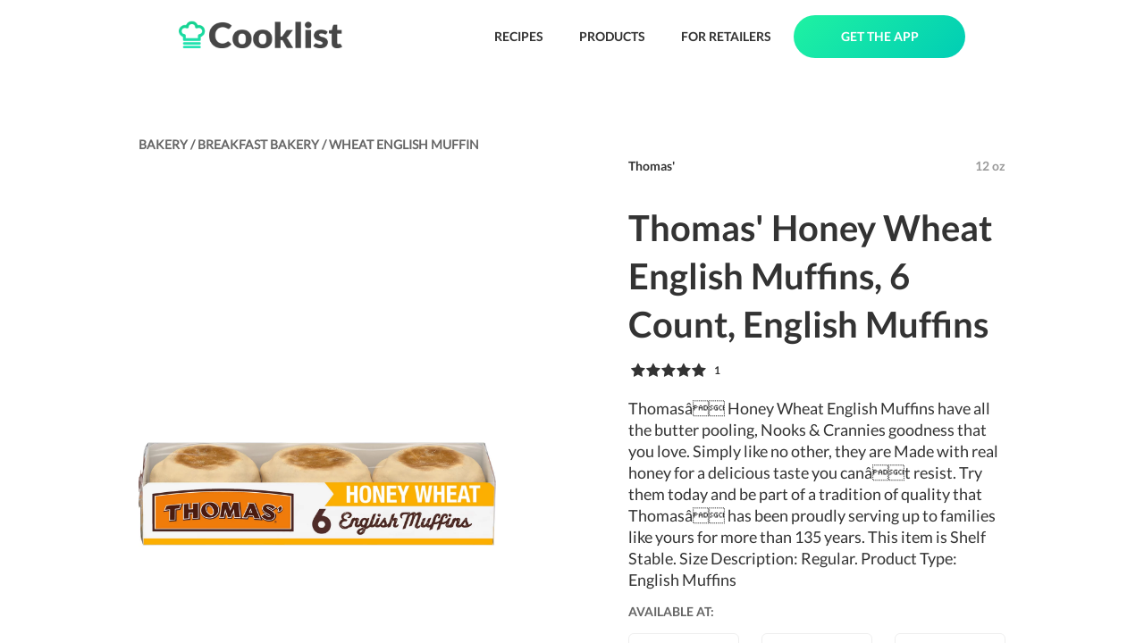

--- FILE ---
content_type: text/html; charset=utf-8
request_url: https://cooklist.com/product/thomas-english-muffins-honey-wheat-58389
body_size: 16780
content:
<!DOCTYPE html><html style="height:100%"><head><meta charSet="utf-8"/><link rel="preload" as="image" href="/images/logo-full.png"/><link href="/images/favicon.png" rel="shortcut icon" type="image/x-icon"/><title>Thomas&#x27; Honey Wheat English Muffins, 6 Count, English Muffins</title><meta name="description" content="Thomasâ Honey Wheat English Muffins have all the butter pooling, Nooks &amp; Crannies goodness that you love. Simply like no other, they are Made with r"/><meta name="viewport" content="width=device-width, initial-scale=1"/><meta name="robots" content="index, follow, max-image-preview:large, max-snippet:-1, max-video-preview:-1"/><meta property="og:locale" content="en_US"/><meta property="og:type" content="article"/><meta property="og:title" content="Thomas&#x27; Honey Wheat English Muffins, 6 Count, English Muffins"/><meta property="og:description" content="Thomasâ Honey Wheat English Muffins have all the butter pooling, Nooks &amp; Crannies goodness that you love. Simply like no other, they are Made with r"/><meta property="og:url" content="https://cooklist.com/product/thomas-english-muffins-honey-wheat-58389"/><meta property="og:site_name" content="Cooklist"/><meta name="twitter:card" content="summary_large_image"/><meta property="og:image:width" content="1196"/><meta property="og:image:height" content="1196"/><meta name="twitter:title" content="Thomas&#x27; Honey Wheat English Muffins, 6 Count, English Muffins"/><meta name="twitter:description" content="Thomasâ Honey Wheat English Muffins have all the butter pooling, Nooks &amp; Crannies goodness that you love. Simply like no other, they are Made with r"/><meta property="og:image" content="https://s3.amazonaws.com/grocery-project/product_images/thomas-honey-wheat-english-mu-58389-13995121.jpg"/><meta name="twitter:image" content="https://s3.amazonaws.com/grocery-project/product_images/thomas-honey-wheat-english-mu-58389-13995121.jpg"/><script type="application/ld+json">{"@context":"https://schema.org/","@graph":[{"@type":"Organization","@id":"https://cooklist.com/#organization","name":"Cooklist","url":"https://cooklist.com/","sameAs":["https://www.facebook.com/CooklistInc","https://www.instagram.com/cooklist_app/"],"logo":{"@type":"ImageObject","@id":"https://cooklist.com/#logo","url":"https://cooklist.com/_next/image?url=%2Fimages%2Flogo-full.png&w=384&q=75","caption":"Cooklist"},"image":{"@id":"https://cooklist.com/#logo"}},{"@type":"WebSite","@id":"https://cooklist.com/#website","url":"https://cooklist.com/","name":"Cooklist","publisher":{"@id":"https://cooklist.com/#organization"}},{"@type":"Product","image":{"@type":"ImageObject","@id":"https://s3.amazonaws.com/grocery-project/product_images/thomas-honey-wheat-english-mu-58389-13995121.jpg#primaryimage","url":"https://s3.amazonaws.com/grocery-project/product_images/thomas-honey-wheat-english-mu-58389-13995121.jpg","contentUrl":"https://s3.amazonaws.com/grocery-project/product_images/thomas-honey-wheat-english-mu-58389-13995121.jpg"},"@id":"https://cooklist.com/product/thomas-english-muffins-honey-wheat-58389#webpage","name":"Thomas' Honey Wheat English Muffins, 6 Count, English Muffins","gtin12":"048121181048","description":"Thomasâ Honey Wheat English Muffins have all the butter pooling, Nooks & Crannies goodness that you love. Simply like no other, they are Made with real honey for a delicious taste you canât resist. Try them today and be part of a tradition of quality that Thomasâ has been proudly serving up to families like yours for more than 135 years. This item is Shelf Stable. Size Description: Regular. Product Type: English Muffins","brand":{"@type":"Brand","name":"Thomas'"},"weight":{"@type":"QuantitativeValue","unitText":"gram","value":"12 oz"},"category":"Breakfast Bakery","url":"https://cooklist.com/product/thomas-english-muffins-honey-wheat-58389","aggregateRating":{"@type":"AggregateRating","ratingValue":"4.3","ratingCount":1},"offers":[{"@type":"Offer","priceCurrency":"USD","price":3.48,"itemCondition":"https://schema.org/NewCondition","availability":"https://schema.org/InStock"},{"@type":"Offer","priceCurrency":"USD","price":3.49,"itemCondition":"https://schema.org/NewCondition","availability":"https://schema.org/InStock"},{"@type":"Offer","priceCurrency":"USD","price":6.09,"itemCondition":"https://schema.org/NewCondition","availability":"https://schema.org/InStock"},{"@type":"Offer","priceCurrency":"USD","price":5.29,"itemCondition":"https://schema.org/NewCondition","availability":"https://schema.org/InStock"},{"@type":"Offer","priceCurrency":"USD","price":3,"itemCondition":"https://schema.org/NewCondition","availability":"https://schema.org/InStock"}]}]}</script><script async="" src="https://cdn-gateflipp.flippback.com/tag/js/flipptag.js?site_id=1265498"></script><script>window.flippxp = window.flippxp || {run: []};
            window.flippxp.run.push(function() {
              window.flippxp.registerSlot("#flipp-ux-slot-zddfh92928", "Cooklist Standard", 1265498, [ 302007 ]);
            });</script><link rel="preload" as="image" href="https://s3.amazonaws.com/grocery-project/product_images/thomas-honey-wheat-english-mu-58389-13995121.jpg"/><link rel="preload" as="image" href="https://s3.amazonaws.com/grocery-project/assets/stores/walmart.png"/><link rel="preload" as="image" href="https://s3.amazonaws.com/grocery-project/assets/stores/target.png"/><link rel="preload" as="image" href="https://grocery-project.s3.amazonaws.com/assets/stores/kroger_logo.png"/><link rel="preload" as="image" href="/images/icons/label-green.png"/><link rel="preload" as="image" href="/images/icons/plan-green.png"/><link rel="preload" as="image" href="/images/icons/pantry-green.png"/><link rel="preload" as="image" href="/images/plus-white.png"/><link rel="preload" as="image" href="/images/gradient.png"/><link rel="preload" as="image" href="/images/pantry-icon-white-with-shadow.png"/><link rel="preload" as="image" href="/images/icons/download-app-store.png"/><link rel="preload" as="image" href="/images/icons/download-google-play.png"/><link rel="preload" as="image" href="https://s3.amazonaws.com/grocery-project/assets/QR-Code.png"/><meta name="next-head-count" content="36"/><script>(function(w,d,s,l,i){w[l]=w[l]||[];w[l].push({'gtm.start': new Date().getTime(),event:'gtm.js'});var f=d.getElementsByTagName(s)[0],j=d.createElement(s),dl=l!='dataLayer'?'&l='+l:'';j.async=true;j.src='https://www.googletagmanager.com/gtm.js?id='+i+dl;f.parentNode.insertBefore(j,f);})(window,document,'script','dataLayer','GTM-N6SKMPH');</script><link rel="preload" href="/_next/static/css/54edb68a4c91c2d3.css" as="style"/><link rel="stylesheet" href="/_next/static/css/54edb68a4c91c2d3.css" data-n-g=""/><noscript data-n-css=""></noscript><script defer="" nomodule="" src="/_next/static/chunks/polyfills-c67a75d1b6f99dc8.js"></script><script src="/_next/static/chunks/webpack-41e4e2d1eb0c0667.js" defer=""></script><script src="/_next/static/chunks/framework-2c79e2a64abdb08b.js" defer=""></script><script src="/_next/static/chunks/main-4acab1018bce1af7.js" defer=""></script><script src="/_next/static/chunks/pages/_app-488be2e2a3067053.js" defer=""></script><script src="/_next/static/chunks/579-a7a385060fc3c839.js" defer=""></script><script src="/_next/static/chunks/208-c8578bd8fe11d986.js" defer=""></script><script src="/_next/static/chunks/567-9ac6f22956a6b206.js" defer=""></script><script src="/_next/static/chunks/77-a050a6ee5f69095c.js" defer=""></script><script src="/_next/static/chunks/454-8917942ec1cfb27a.js" defer=""></script><script src="/_next/static/chunks/707-fc0e4b619286f4b9.js" defer=""></script><script src="/_next/static/chunks/pages/product/%5Bproduct_url_slug%5D-b7c258a7a2a9f123.js" defer=""></script><script src="/_next/static/9eMxZrvPSytOhig5RsSxB/_buildManifest.js" defer=""></script><script src="/_next/static/9eMxZrvPSytOhig5RsSxB/_ssgManifest.js" defer=""></script><style>
  #__next {
    display: flex;
    flex-direction: column;
    height: 100%;
  }
</style><style id="react-native-stylesheet">[stylesheet-group="0"]{}
body{margin:0;}
button::-moz-focus-inner,input::-moz-focus-inner{border:0;padding:0;}
html{-ms-text-size-adjust:100%;-webkit-text-size-adjust:100%;-webkit-tap-highlight-color:rgba(0,0,0,0);}
input::-webkit-search-cancel-button,input::-webkit-search-decoration,input::-webkit-search-results-button,input::-webkit-search-results-decoration{display:none;}
[stylesheet-group="1"]{}
.css-11aywtz{-moz-appearance:textfield;-webkit-appearance:none;background-color:rgba(0,0,0,0.00);border-bottom-left-radius:0px;border-bottom-right-radius:0px;border-top-left-radius:0px;border-top-right-radius:0px;border:0 solid black;box-sizing:border-box;font:14px -apple-system,BlinkMacSystemFont,"Segoe UI",Roboto,Helvetica,Arial,sans-serif;margin:0px;padding:0px;resize:none;}
.css-175oi2r{align-items:stretch;background-color:rgba(0,0,0,0.00);border:0 solid black;box-sizing:border-box;display:flex;flex-basis:auto;flex-direction:column;flex-shrink:0;list-style:none;margin:0px;min-height:0px;min-width:0px;padding:0px;position:relative;text-decoration:none;z-index:0;}
.css-1qaijid{background-color:rgba(0,0,0,0.00);border:0 solid black;box-sizing:border-box;color:inherit;display:inline;font:inherit;list-style:none;margin:0px;padding:0px;text-align:inherit;text-decoration:none;white-space:inherit;word-wrap:break-word;}
.css-1rynq56{background-color:rgba(0,0,0,0.00);border:0 solid black;box-sizing:border-box;color:rgba(0,0,0,1.00);display:inline;font:14px -apple-system,BlinkMacSystemFont,"Segoe UI",Roboto,Helvetica,Arial,sans-serif;list-style:none;margin:0px;padding:0px;text-align:inherit;text-decoration:none;white-space:pre-wrap;word-wrap:break-word;}
.css-9pa8cd{bottom:0px;height:100%;left:0px;opacity:0;position:absolute;right:0px;top:0px;width:100%;z-index:-1;}
[stylesheet-group="2"]{}
.r-114isu9{border-bottom-color:rgba(222,222,222,1.00);border-left-color:rgba(222,222,222,1.00);border-right-color:rgba(222,222,222,1.00);border-top-color:rgba(222,222,222,1.00);}
.r-11mg6pl{border-bottom-color:rgba(255,255,255,1.00);border-left-color:rgba(255,255,255,1.00);border-right-color:rgba(255,255,255,1.00);border-top-color:rgba(255,255,255,1.00);}
.r-13awgt0{flex:1;}
.r-1867qdf{border-bottom-left-radius:16px;border-bottom-right-radius:16px;border-top-left-radius:16px;border-top-right-radius:16px;}
.r-18c69zk{border-bottom-left-radius:100px;border-bottom-right-radius:100px;border-top-left-radius:100px;border-top-right-radius:100px;}
.r-1ap0bmn{border-bottom-color:rgba(107,107,107,1.00);border-left-color:rgba(107,107,107,1.00);border-right-color:rgba(107,107,107,1.00);border-top-color:rgba(107,107,107,1.00);}
.r-1awa8pu{border-bottom-color:rgba(101,119,134,1.00);border-left-color:rgba(101,119,134,1.00);border-right-color:rgba(101,119,134,1.00);border-top-color:rgba(101,119,134,1.00);}
.r-1ayp8ji{border-bottom-color:rgba(51,51,51,1.00);border-left-color:rgba(51,51,51,1.00);border-right-color:rgba(51,51,51,1.00);border-top-color:rgba(51,51,51,1.00);}
.r-1d4xg89{border-bottom-color:rgba(170,184,194,1.00);border-left-color:rgba(170,184,194,1.00);border-right-color:rgba(170,184,194,1.00);border-top-color:rgba(170,184,194,1.00);}
.r-1f0042m{border-bottom-left-radius:5px;border-bottom-right-radius:5px;border-top-left-radius:5px;border-top-right-radius:5px;}
.r-1j16mh1{border-bottom-left-radius:100%;border-bottom-right-radius:100%;border-top-left-radius:100%;border-top-right-radius:100%;}
.r-1jkafct{border-bottom-left-radius:2px;border-bottom-right-radius:2px;border-top-left-radius:2px;border-top-right-radius:2px;}
.r-1jyn79y{border-bottom-color:rgba(0,150,136,1.00);border-left-color:rgba(0,150,136,1.00);border-right-color:rgba(0,150,136,1.00);border-top-color:rgba(0,150,136,1.00);}
.r-1lz4bg0{border-bottom-color:rgba(238,238,238,1.00);border-left-color:rgba(238,238,238,1.00);border-right-color:rgba(238,238,238,1.00);border-top-color:rgba(238,238,238,1.00);}
.r-1mxhqmb{border-bottom-left-radius:11px;border-bottom-right-radius:11px;border-top-left-radius:11px;border-top-right-radius:11px;}
.r-1oqcu8e{padding:15px;}
.r-1phboty{border-bottom-style:solid;border-left-style:solid;border-right-style:solid;border-top-style:solid;}
.r-1px6drs{border-bottom-left-radius:7px;border-bottom-right-radius:7px;border-top-left-radius:7px;border-top-right-radius:7px;}
.r-1rf8fdq{border-bottom-width:1.5px;border-left-width:1.5px;border-right-width:1.5px;border-top-width:1.5px;}
.r-1sp51qo{padding:10px;}
.r-1tw7wh{border-bottom-left-radius:50px;border-bottom-right-radius:50px;border-top-left-radius:50px;border-top-right-radius:50px;}
.r-1txcine{border-bottom-left-radius:13px;border-bottom-right-radius:13px;border-top-left-radius:13px;border-top-right-radius:13px;}
.r-1udh08x{overflow-x:hidden;overflow-y:hidden;}
.r-1uu6nss{padding:5px;}
.r-4a18lf{border-bottom-color:rgba(255,0,0,1.00);border-left-color:rgba(255,0,0,1.00);border-right-color:rgba(255,0,0,1.00);border-top-color:rgba(255,0,0,1.00);}
.r-60ke3l{border-bottom-color:rgba(0,128,0,1.00);border-left-color:rgba(0,128,0,1.00);border-right-color:rgba(0,128,0,1.00);border-top-color:rgba(0,128,0,1.00);}
.r-9x6qib{border-bottom-color:rgba(204,214,221,1.00);border-left-color:rgba(204,214,221,1.00);border-right-color:rgba(204,214,221,1.00);border-top-color:rgba(204,214,221,1.00);}
.r-crgep1{margin:0px;}
.r-d045u9{border-bottom-width:2px;border-left-width:2px;border-right-width:2px;border-top-width:2px;}
.r-e7qem5{border-bottom-color:rgba(17,205,134,1.00);border-left-color:rgba(17,205,134,1.00);border-right-color:rgba(17,205,134,1.00);border-top-color:rgba(17,205,134,1.00);}
.r-edyy15{padding:8px;}
.r-fx7oqy{border-bottom-color:rgba(0,0,255,1.00);border-left-color:rgba(0,0,255,1.00);border-right-color:rgba(0,0,255,1.00);border-top-color:rgba(0,0,255,1.00);}
.r-kdyh1x{border-bottom-left-radius:6px;border-bottom-right-radius:6px;border-top-left-radius:6px;border-top-right-radius:6px;}
.r-kq9wsh{padding:13px;}
.r-krxsd3{display:-webkit-box;}
.r-rs99b7{border-bottom-width:1px;border-left-width:1px;border-right-width:1px;border-top-width:1px;}
.r-ry2h4h{border-bottom-color:rgba(204,204,204,1.00);border-left-color:rgba(204,204,204,1.00);border-right-color:rgba(204,204,204,1.00);border-top-color:rgba(204,204,204,1.00);}
.r-t60dpp{padding:0px;}
.r-tuq35u{padding:4px;}
.r-xoduu5{display:inline-flex;}
.r-y47klf{border-bottom-left-radius:20px;border-bottom-right-radius:20px;border-top-left-radius:20px;border-top-right-radius:20px;}
.r-ywje51{margin:auto;}
[stylesheet-group="2.1"]{}
.r-1ehh1yr{padding-left:22px;padding-right:22px;}
.r-5njf8e{padding-bottom:8px;padding-top:8px;}
.r-9qu9m4{padding-bottom:15px;padding-top:15px;}
.r-atwnbb{padding-bottom:5px;padding-top:5px;}
.r-thmkab{padding-left:18px;padding-right:18px;}
.r-tvv088{padding-bottom:20px;padding-top:20px;}
[stylesheet-group="2.2"]{}
.r-100vyta{margin-top:7px;}
.r-102gzdx{height:52px;}
.r-105ug2t{pointer-events:auto!important;}
.r-10ptun7{height:16px;}
.r-10x49cs{font-size:10px;}
.r-10xqauy{padding-top:env(safe-area-inset-top);}
.r-117bsoe{margin-bottom:20px;}
.r-11c0sde{margin-top:24px;}
.r-11j9u27{visibility:hidden;}
.r-11mo1y0{margin-bottom:7px;}
.r-11mpjr4{background-color:rgba(223,223,223,1.00);}
.r-11rk87y{padding-bottom:32px;}
.r-11udlyb{background-color:rgba(0,150,136,1.00);}
.r-11yh6sk{overflow-x:hidden;}
.r-127358a{animation-name:r-9p3sdl;}
.r-12c3ph5{opacity:0.4;}
.r-12vffkv>*{pointer-events:auto;}
.r-12vffkv{pointer-events:none!important;}
.r-135wba7{line-height:24px;}
.r-13qz1uu{width:100%;}
.r-13tjlyg{transition-duration:0.1s;}
.r-1472mwg{height:24px;}
.r-14gqq1x{margin-top:4px;}
.r-14ijz5o{font-size:38px;}
.r-14lw9ot{background-color:rgba(255,255,255,1.00);}
.r-14sbq61{background-color:rgba(33,150,243,1.00);}
.r-14yzgew{line-height:18px;}
.r-150rngu{-webkit-overflow-scrolling:touch;}
.r-156q2ks{margin-top:10px;}
.r-157gdtw{height:27px;}
.r-15d164r{margin-bottom:10px;}
.r-15lhr44{font-family:Lato;}
.r-15tvil0{border-top-width:5px;}
.r-15zivkp{margin-bottom:4px;}
.r-16s8jn0{line-height:71px;}
.r-16y2uox{flex-grow:1;}
.r-1777fci{justify-content:center;}
.r-17b3b9k{height:33px;}
.r-17bb2tj{animation-duration:0.75s;}
.r-17leim2{background-repeat:repeat;}
.r-17rnw9f{line-height:30px;}
.r-17sp8yy{height:35px;}
.r-17tloay{opacity:0.6;}
.r-18i18we{font-size:60px;}
.r-18rzx03{max-height:585px;}
.r-18u37iz{flex-direction:row;}
.r-18yzcnr{height:22px;}
.r-199wky7{width:30px;}
.r-19h5ruw{margin-top:15px;}
.r-19lq7b1{top:16px;}
.r-19qrga8{margin-top:3px;}
.r-19wmn03{width:20px;}
.r-19yat4t{padding-bottom:15px;}
.r-19z077z{touch-action:none;}
.r-1abnn5w{animation-play-state:paused;}
.r-1acpoxo{width:36px;}
.r-1akm30i{line-height:13px;}
.r-1aockid{width:40px;}
.r-1armvtb{font-size:8px;}
.r-1awozwy{align-items:center;}
.r-1ay1djp{animation-duration:1s;}
.r-1b43r93{font-size:14px;}
.r-1ba89he{padding-right:13px;}
.r-1bymd8e{margin-top:2px;}
.r-1c6unfx{forced-color-adjust:none;}
.r-1cvj4g8{margin-top:1px;}
.r-1cwl3u0{line-height:16px;}
.r-1d2f490{left:0px;}
.r-1d5kdc7{flex-direction:column-reverse;}
.r-1d7gupr{margin-top:22px;}
.r-1dernwh{height:70%;}
.r-1dh3v4c{background-color:rgba(253,159,2,1.00);}
.r-1dn12g7{line-height:48px;}
.r-1dsia8u{padding-left:3px;}
.r-1ei5mc7{cursor:inherit;}
.r-1enofrn{font-size:12px;}
.r-1etv9uo{font-family:Lato-Black;}
.r-1euycsn{flex-direction:row-reverse;}
.r-1ewcgjf{box-shadow:0px 1px 3px rgba(0,0,0,0.5);}
.r-1exl8l4{top:26px;}
.r-1eyzs5w{max-height:50px;}
.r-1f6r7vd{margin-left:5px;}
.r-1fe0xdi{left:0%;}
.r-1ff274t{text-align:right;}
.r-1g7fiml{height:30px;}
.r-1g94qm0{margin-top:5px;}
.r-1gkfh8e{font-size:11px;}
.r-1glkqn6{width:80px;}
.r-1h0z5md{justify-content:flex-start;}
.r-1h2t8mc{width:0px;}
.r-1i10wst{font-size:18px;}
.r-1i1z686{right:17px;}
.r-1i6wzkk{-moz-transition-property:opacity;-webkit-transition-property:opacity;transition-property:opacity;}
.r-1i93rbr{right:0%;}
.r-1iadsmv{width:150px;}
.r-1ielgck{animation-duration:300ms;}
.r-1ifxtd0{margin-bottom:16px;}
.r-1iln25a{word-wrap:normal;}
.r-1ipicw7{width:300px;}
.r-1janqcz{width:16px;}
.r-1jkjb{margin-left:8px;}
.r-1jm8o3f{padding-right:33px;}
.r-1kfrs79{font-weight:600;}
.r-1khnkhu{color:rgba(51,51,51,1.00);}
.r-1kihuf0{align-self:center;}
.r-1knfw1x{margin-right:1px;}
.r-1knl56f{animation-name:r-1hunrpy;}
.r-1kqp4h8{margin-left:13px;}
.r-1kz6sp{width:52px;}
.r-1ldzwu0{animation-timing-function:linear;}
.r-1lnrmnq{color:rgba(107,107,107,1.00);}
.r-1loqt21{cursor:pointer;}
.r-1m04atk{padding-left:8px;}
.r-1m4o0o{margin-top:43px;}
.r-1m9ckf1{background-color:rgba(51,51,51,1.00);}
.r-1mcorv5{width:14px;}
.r-1mi0q7o{padding-bottom:10px;}
.r-1mlwlqe{flex-basis:auto;}
.r-1mnahxq{margin-top:0px;}
.r-1mrlafo{background-position:0;}
.r-1muvv40{animation-iteration-count:infinite;}
.r-1n0xq6e{margin-left:10px;}
.r-1niwhzg{background-color:rgba(0,0,0,0.00);}
.r-1ny4l3l{outline-style:none;}
.r-1ocf4r9{scroll-snap-type:y mandatory;}
.r-1otgn73{touch-action:manipulation;}
.r-1ow6zhx{margin-left:16px;}
.r-1ozfoo7{margin-left:15px;}
.r-1p0dtai{bottom:0px;}
.r-1pexk7n{height:14px;}
.r-1pi2tsx{height:100%;}
.r-1pvhfgn{padding-left:13px;}
.r-1pyaxff{padding-right:8px;}
.r-1qc3rpd{transform:scaleY(-1);}
.r-1qd0xha{font-family:-apple-system,BlinkMacSystemFont,"Segoe UI",Roboto,Helvetica,Arial,sans-serif;}
.r-1qdbj55{animation-name:r-ndfo3d;}
.r-1r8g8re{height:36px;}
.r-1rngwi6{margin-left:6px;}
.r-1rnoaur{overflow-y:auto;}
.r-1ro7rbe{right:100%;}
.r-1rv2lpf{height:223px;}
.r-1rw7m1n{margin-right:28px;}
.r-1s2bzr4{margin-top:12px;}
.r-1sncvnh{transform:translateZ(0px);}
.r-1sxrcry{background-size:auto;}
.r-1t7uo4s{object-fit:cover;}
.r-1tfmumk{width:55px;}
.r-1tl9yi8{height:17px;}
.r-1ub1aon{transform:translateY(100%);}
.r-1udbk01{text-overflow:ellipsis;}
.r-1ui5ee8{font-size:32px;}
.r-1un7vkp{margin-left:9px;}
.r-1uwte3a{padding-bottom:40px;}
.r-1uypc71{animation-timing-function:ease-in;}
.r-1vr07ui{min-width:35px;}
.r-1vrlr7y{;}
.r-1w2pmg{height:0px;}
.r-1wbh5a2{flex-shrink:1;}
.r-1wdrcqj{max-width:1240px;}
.r-1ws546s{background-color:rgba(255,255,255,0.70);}
.r-1wtj0ep{justify-content:space-between;}
.r-1wyyakw{z-index:-1;}
.r-1wzrnnt{margin-top:16px;}
.r-1x0uki6{margin-top:20px;}
.r-1x35g6{font-size:24px;}
.r-1x93onp{width:110px;}
.r-1xcajam{position:fixed;}
.r-1xnzce8{-moz-user-select:text;-webkit-user-select:text;user-select:text;}
.r-1xo5qws{background-color:rgba(11,113,166,1.00);}
.r-1ygmrgt{padding-top:24px;}
.r-1yr78gv{font-family:Lato-Bold;}
.r-1yt7n81{padding-left:15px;}
.r-1ytmlu4{color:rgba(242,242,242,1.00);}
.r-2eszeu::-webkit-scrollbar{display:none}
.r-2eszeu{scrollbar-width:none;}
.r-2tyz2o{width:45px;}
.r-30o5oe{-moz-appearance:none;-ms-appearance:none;-webkit-appearance:none;appearance:none;}
.r-37tt59{line-height:32px;}
.r-38x2cy{margin-top:25px;}
.r-3s2u2q{white-space:nowrap;}
.r-417010{z-index:0;}
.r-4gszlv{background-size:cover;}
.r-4v7adb{height:5px;}
.r-4xa1jx{background-color:rgba(255,255,255,0.64);}
.r-56xrmm{line-height:12px;}
.r-5fcqz0{line-height:17px;}
.r-5m1il8{opacity:0.1;}
.r-633pao{pointer-events:none!important;}
.r-64lmo0{width:21px;}
.r-6dt33c{opacity:1;}
.r-6gpygo{margin-bottom:12px;}
.r-6ity3w{margin-top:30px;}
.r-6moc30{line-height:54px;}
.r-6taxm2:-ms-input-placeholder{color:var(--placeholderTextColor);opacity:1;}
.r-6taxm2::-moz-placeholder{color:var(--placeholderTextColor);opacity:1;}
.r-6taxm2::-webkit-input-placeholder{color:var(--placeholderTextColor);opacity:1;}
.r-6taxm2::placeholder{color:var(--placeholderTextColor);opacity:1;}
.r-6zzn7w{height:25px;}
.r-7b7h2f{left:100%;}
.r-7cikom{font-size:inherit;}
.r-7jeja3{margin-bottom:45px;}
.r-7o8qx1{margin-right:5px;}
.r-7q8q6z{cursor:default;}
.r-7r4507{height:150px;}
.r-88pszg{margin-right:16px;}
.r-8akbws{-webkit-box-orient:vertical;}
.r-92ng3h{width:1px;}
.r-95jzfe{padding-top:16px;}
.r-97e31f{padding-bottom:env(safe-area-inset-bottom);}
.r-9ji8r7{transform:translateY(0%);}
.r-a023e6{font-size:15px;}
.r-adyw6z{font-size:20px;}
.r-ah5dr5>*{pointer-events:none;}
.r-ah5dr5{pointer-events:auto!important;}
.r-b2dl2{padding-left:25px;}
.r-b88u0q{font-weight:700;}
.r-bny1v6{color:rgba(52,64,84,1.00);}
.r-bpynri{margin-right:30px;}
.r-buy8e9{overflow-y:hidden;}
.r-bv2aro{padding-left:env(safe-area-inset-left);}
.r-c68hjy{color:rgba(161,161,161,1.00);}
.r-cacpof{width:27px;}
.r-cb25cm{background-color:rgba(245,245,245,1.00);}
.r-cc4kyd{color:rgba(153,153,153,1.00);}
.r-cpa5s6{scroll-snap-align:start;}
.r-d0pm55{margin-bottom:5px;}
.r-djgu52{color:rgba(102,102,102,1.00);}
.r-dkge59{background-color:rgba(170,184,194,1.00);}
.r-dnmrzs{max-width:100%;}
.r-duaggd{border-bottom-width:5px;}
.r-e1l0mq{margin-bottom:33px;}
.r-e923se{padding-left:33px;}
.r-eaezby{line-height:26px;}
.r-eafdt9{transition-duration:0.15s;}
.r-eektet{margin-bottom:25px;}
.r-ehq7j7{background-size:contain;}
.r-eqz5dr{flex-direction:column;}
.r-eu3ka{height:40px;}
.r-f1odvy{margin-bottom:6px;}
.r-fd4yh7{padding-top:32px;}
.r-fdjqy7{text-align:left;}
.r-fxxt2n{line-height:15px;}
.r-g3mlsw{animation-name:r-t2lo5v;}
.r-gb6tlu{right:30px;}
.r-gjda0u{padding-bottom:100px;}
.r-glunga{padding-top:5px;}
.r-gtdqiz{position:-webkit-sticky;position:sticky;}
.r-gy4na3{padding-left:0px;}
.r-h2q2x{transform:scaleX(-1);}
.r-h3s6tt{height:48px;}
.r-hxflta{padding-right:env(safe-area-inset-right);}
.r-i933xg{letter-spacing:1.5px;}
.r-ig0lrl{width:17px;}
.r-ig955{padding-bottom:13px;}
.r-ipm5af{top:0px;}
.r-j300sb{animation-name:r-1rx4pb;}
.r-jvuzdy{top:-5px;}
.r-jwli3a{color:rgba(255,255,255,1.00);}
.r-k200y{align-self:flex-start;}
.r-kc8jnq{margin-top:6px;}
.r-kemksi{background-color:rgba(0,0,0,1.00);}
.r-knv0ih{margin-top:8px;}
.r-kopv9w{color:rgba(17,205,134,1.00);}
.r-ku1wi2{margin-bottom:15px;}
.r-l0gwng{width:200px;}
.r-l26x2w{background-color:rgba(238,238,238,1.00);}
.r-l8pgom{width:213px;}
.r-lltvgl{overflow-x:auto;}
.r-lrvibr{-moz-user-select:none;-webkit-user-select:none;user-select:none;}
.r-m0fvr6{width:33px;}
.r-m24h0y{background-color:rgba(17,205,134,1.00);}
.r-majxgm{font-weight:500;}
.r-mfh4gg{scroll-snap-type:x mandatory;}
.r-mhe3cw{z-index:10;}
.r-ml9okn{margin-top:17px;}
.r-mzjzbw{padding-right:25px;}
.r-n2h5ot{background-color:rgba(242,242,242,1.00);}
.r-nvplwv{animation-timing-function:ease-out;}
.r-o96wvk{width:275px;}
.r-oejqat{padding-top:100px;}
.r-orgf3d{opacity:0;}
.r-ovu0ai{font-weight:900;}
.r-q1j0wu{width:25px;}
.r-q4m81j{text-align:center;}
.r-qklmqi{border-bottom-width:1px;}
.r-qqjak8{font-size:9px;}
.r-qt01xk{background-color:rgba(203,203,203,1.00);}
.r-rjixqe{line-height:20px;}
.r-rs94m5{background-image:url("[data-uri]");}
.r-ry3cjt{padding-right:15px;}
.r-s67bdx{font-size:48px;}
.r-sab3m3{max-width:128px;}
.r-sfbmgh{z-index:9999;}
.r-tdp1q0{background-color:rgba(207,245,231,1.00);}
.r-tmtnm0{height:45px;}
.r-tsynxw{text-transform:uppercase;}
.r-ttb5dx{width:50px;}
.r-ttdzmv{padding-top:12px;}
.r-u6sd8q{background-repeat:no-repeat;}
.r-u8s1d{position:absolute;}
.r-u92y06{background-color:rgba(255,165,0,1.00);}
.r-ubezar{font-size:16px;}
.r-vgjmkd{margin-top:45px;}
.r-vrmyzg{margin-right:22px;}
.r-vrz42v{line-height:28px;}
.r-vvn4in{background-position:center;}
.r-wr9vkk{margin-bottom:3px;}
.r-x3cy2q{background-size:100% 100%;}
.r-xb2eav{font-size:40px;}
.r-xx3c9p{animation-name:r-imtty0;}
.r-y3t9qe{margin-right:15px;}
.r-yc9v9c{width:22px;}
.r-yy2aun{font-size:26px;}
.r-z80fyv{height:20px;}
.r-zchlnj{right:0px;}
.r-zh076v{height:100vh;}
.r-zso239{margin-right:10px;}
@-webkit-keyframes r-1hunrpy{0%{transform:translateY(100%);}100%{transform:translateY(0%);}}
@-webkit-keyframes r-1rx4pb{0%{transform:translateX(-100%);}100%{transform:translateX(400%);}}
@-webkit-keyframes r-9p3sdl{0%{transform:rotate(0deg);}100%{transform:rotate(360deg);}}
@-webkit-keyframes r-imtty0{0%{opacity:0;}100%{opacity:1;}}
@-webkit-keyframes r-ndfo3d{0%{transform:translateY(0%);}100%{transform:translateY(100%);}}
@-webkit-keyframes r-t2lo5v{0%{opacity:1;}100%{opacity:0;}}
@keyframes r-1hunrpy{0%{transform:translateY(100%);}100%{transform:translateY(0%);}}
@keyframes r-1rx4pb{0%{transform:translateX(-100%);}100%{transform:translateX(400%);}}
@keyframes r-9p3sdl{0%{transform:rotate(0deg);}100%{transform:rotate(360deg);}}
@keyframes r-imtty0{0%{opacity:0;}100%{opacity:1;}}
@keyframes r-ndfo3d{0%{transform:translateY(0%);}100%{transform:translateY(100%);}}
@keyframes r-t2lo5v{0%{opacity:1;}100%{opacity:0;}}</style></head><body style="height:100%;overflow:hidden"><noscript><iframe src="https://www.googletagmanager.com/ns.html?id=GTM-N6SKMPH" height="0" width="0" style="display:none;visibility:hidden"></iframe></noscript><div id="__next"><div class="css-175oi2r" style="padding-left:200px;padding-right:200px;padding-top:17px;padding-bottom:17px;flex-direction:row;align-items:center"><a href="/"><img src="/images/logo-full.png" width="183" height="32" decoding="async" data-nimg="1" style="color:transparent;object-fit:contain"/></a><div class="css-175oi2r" style="flex:1"></div><a class="nav-button" href="/recipes/browse">RECIPES</a><a class="nav-button" href="/products/browse">PRODUCTS</a><a class="nav-button" href="/business">FOR RETAILERS</a><a class="get-app-button" href="/#app-stores">GET THE APP</a></div><div class="css-175oi2r r-150rngu r-eqz5dr r-16y2uox r-1wbh5a2 r-11yh6sk r-1rnoaur r-1sncvnh"><div class="css-175oi2r"><div class="css-175oi2r r-150rngu r-eqz5dr r-16y2uox r-1wbh5a2 r-11yh6sk r-1rnoaur r-1sncvnh"><div class="css-175oi2r"><div class="css-175oi2r" style="flex:1;margin-top:44px;align-items:center"><div class="css-175oi2r" style="width:1000px;padding-left:15px;padding-right:15px"><div class="css-175oi2r" style="margin-top:22px;flex-direction:row;align-items:center;flex-wrap:wrap"><div class="css-175oi2r" style="flex-direction:row"><a style="text-decoration:none" href="/products/bakery"><div class="css-175oi2r"><div dir="auto" class="css-1rynq56 r-djgu52 r-15lhr44 r-1b43r93 r-b88u0q r-vrz42v">BAKERY<!-- --> / </div></div></a><a style="text-decoration:none" href="/products/bakery/breakfast-bakery"><div class="css-175oi2r"><div dir="auto" class="css-1rynq56 r-djgu52 r-15lhr44 r-1b43r93 r-b88u0q r-vrz42v">BREAKFAST BAKERY<!-- --> / </div></div></a><a style="text-decoration:none" href="/products/bakery/breakfast-bakery/whole-wheat-english-muffin"><div class="css-175oi2r"><div dir="auto" class="css-1rynq56 r-djgu52 r-15lhr44 r-1b43r93 r-b88u0q r-vrz42v">WHEAT ENGLISH MUFFIN</div></div></a></div><div class="css-175oi2r" style="flex:1"></div></div><div class="css-175oi2r" style="flex:1;margin-bottom:50px"><div class="css-175oi2r" style="flex:1;align-items:center;flex-direction:row"><div class="css-175oi2r" style="align-items:center;padding-top:33px;margin-top:33px"><div class="css-175oi2r" style="width:400px;height:400px;overflow-x:hidden;overflow-y:hidden;border-top-left-radius:16px;border-top-right-radius:16px;border-bottom-right-radius:16px;border-bottom-left-radius:16px"><img alt="Thomas&#x27; Honey Wheat English Muffins, 6 count, English Muffins" src="https://s3.amazonaws.com/grocery-project/product_images/thomas-honey-wheat-english-mu-58389-13995121.jpg" width="400" height="400" decoding="async" data-nimg="1" style="color:transparent;object-fit:cover;background-size:cover;background-position:50% 50%;background-repeat:no-repeat;background-image:url(&quot;data:image/svg+xml;charset=utf-8,%3Csvg xmlns=&#x27;http%3A//www.w3.org/2000/svg&#x27; viewBox=&#x27;0 0 400 400&#x27;%3E%3Cfilter id=&#x27;b&#x27; color-interpolation-filters=&#x27;sRGB&#x27;%3E%3CfeGaussianBlur stdDeviation=&#x27;20&#x27;/%3E%3C/filter%3E%3Cimage preserveAspectRatio=&#x27;none&#x27; filter=&#x27;url(%23b)&#x27; x=&#x27;0&#x27; y=&#x27;0&#x27; height=&#x27;100%25&#x27; width=&#x27;100%25&#x27; href=&#x27;[data-uri]&#x27;/%3E%3C/svg%3E&quot;)"/></div></div><div class="css-175oi2r" style="width:148px"></div><div class="css-175oi2r" style="flex:1"><div class="css-175oi2r r-18u37iz r-1ifxtd0"><div dir="auto" class="css-1rynq56 r-1khnkhu r-1yr78gv r-1b43r93 r-rjixqe r-1ifxtd0">Thomas&#x27;</div><div class="css-175oi2r" style="flex:1"></div><div dir="auto" class="css-1rynq56 r-1yr78gv r-1b43r93 r-rjixqe r-1ifxtd0" style="color:rgba(153,153,153,1.00)">12 oz</div></div><h1 dir="auto" role="heading" class="css-1rynq56 r-1khnkhu r-1yr78gv r-xb2eav r-6moc30">Thomas&#x27; Honey Wheat English Muffins, 6 Count, English Muffins</h1><div class="css-175oi2r" style="margin-bottom:10px"><div class="css-175oi2r r-1awozwy r-18u37iz r-1h0z5md r-1dsia8u r-95jzfe"><div class="css-175oi2r" style="flex-direction:row"><div aria-disabled="true" tabindex="-1" class="css-175oi2r r-1i6wzkk r-lrvibr r-633pao" style="transition-duration:0s"><div dir="auto" class="css-1rynq56 r-lrvibr" style="font-size:17px;color:rgba(51,51,51,1.00);margin-right:1px;font-family:FontAwesome;font-weight:normal;font-style:normal"></div></div><div aria-disabled="true" tabindex="-1" class="css-175oi2r r-1i6wzkk r-lrvibr r-633pao" style="transition-duration:0s"><div dir="auto" class="css-1rynq56 r-lrvibr" style="font-size:17px;color:rgba(51,51,51,1.00);margin-right:1px;font-family:FontAwesome;font-weight:normal;font-style:normal"></div></div><div aria-disabled="true" tabindex="-1" class="css-175oi2r r-1i6wzkk r-lrvibr r-633pao" style="transition-duration:0s"><div dir="auto" class="css-1rynq56 r-lrvibr" style="font-size:17px;color:rgba(51,51,51,1.00);margin-right:1px;font-family:FontAwesome;font-weight:normal;font-style:normal"></div></div><div aria-disabled="true" tabindex="-1" class="css-175oi2r r-1i6wzkk r-lrvibr r-633pao" style="transition-duration:0s"><div dir="auto" class="css-1rynq56 r-lrvibr" style="font-size:17px;color:rgba(51,51,51,1.00);margin-right:1px;font-family:FontAwesome;font-weight:normal;font-style:normal"></div></div><div aria-disabled="true" tabindex="-1" class="css-175oi2r r-1i6wzkk r-lrvibr r-633pao" style="transition-duration:0s"><div dir="auto" class="css-1rynq56 r-lrvibr" style="font-size:17px;color:rgba(51,51,51,1.00);margin-right:1px;font-family:FontAwesome;font-weight:normal;font-style:normal"></div></div></div><div dir="auto" class="css-1rynq56 r-1khnkhu r-1yr78gv r-1enofrn r-1cwl3u0 r-1jkjb r-7o8qx1">1</div><div class="css-175oi2r" style="flex:1"></div></div><div dir="auto" class="css-1rynq56 r-1khnkhu r-15lhr44 r-1i10wst r-135wba7 r-1d7gupr">Thomasâ Honey Wheat English Muffins have all the butter pooling, Nooks &amp; Crannies goodness that you love. Simply like no other, they are Made with real honey for a delicious taste you canât resist. Try them today and be part of a tradition of quality that Thomasâ has been proudly serving up to families like yours for more than 135 years. This item is Shelf Stable. Size Description: Regular. Product Type: English Muffins</div></div><div class="css-175oi2r"><div dir="auto" class="css-1rynq56 r-djgu52 r-1yr78gv r-1b43r93 r-vrz42v">AVAILABLE AT:</div><div class="css-175oi2r r-13awgt0 r-18u37iz r-156q2ks"><div class="css-175oi2r r-1awozwy r-1lz4bg0 r-kdyh1x r-rs99b7 r-13awgt0 r-1777fci r-sab3m3 r-9qu9m4"><div dir="auto" class="css-1rynq56 r-1khnkhu r-1yr78gv r-1x35g6 r-37tt59">$<!-- -->3.48</div><img alt="Walmart" src="https://s3.amazonaws.com/grocery-project/assets/stores/walmart.png" width="80" height="40" decoding="async" data-nimg="1" style="color:transparent;object-fit:contain;background-size:contain;background-position:50% 50%;background-repeat:no-repeat;background-image:url(&quot;data:image/svg+xml;charset=utf-8,%3Csvg xmlns=&#x27;http%3A//www.w3.org/2000/svg&#x27; viewBox=&#x27;0 0 80 40&#x27;%3E%3Cfilter id=&#x27;b&#x27; color-interpolation-filters=&#x27;sRGB&#x27;%3E%3CfeGaussianBlur stdDeviation=&#x27;20&#x27;/%3E%3C/filter%3E%3Cimage preserveAspectRatio=&#x27;none&#x27; filter=&#x27;url(%23b)&#x27; x=&#x27;0&#x27; y=&#x27;0&#x27; height=&#x27;100%25&#x27; width=&#x27;100%25&#x27; href=&#x27;[data-uri]&#x27;/%3E%3C/svg%3E&quot;)"/></div><div class="css-175oi2r r-1awozwy r-1lz4bg0 r-kdyh1x r-rs99b7 r-13awgt0 r-1777fci r-sab3m3 r-9qu9m4" style="margin-left:25px"><div dir="auto" class="css-1rynq56 r-1khnkhu r-1yr78gv r-1x35g6 r-37tt59">$<!-- -->3.49</div><img alt="Target" src="https://s3.amazonaws.com/grocery-project/assets/stores/target.png" width="80" height="40" decoding="async" data-nimg="1" style="color:transparent;object-fit:contain;background-size:contain;background-position:50% 50%;background-repeat:no-repeat;background-image:url(&quot;data:image/svg+xml;charset=utf-8,%3Csvg xmlns=&#x27;http%3A//www.w3.org/2000/svg&#x27; viewBox=&#x27;0 0 80 40&#x27;%3E%3Cfilter id=&#x27;b&#x27; color-interpolation-filters=&#x27;sRGB&#x27;%3E%3CfeGaussianBlur stdDeviation=&#x27;20&#x27;/%3E%3C/filter%3E%3Cimage preserveAspectRatio=&#x27;none&#x27; filter=&#x27;url(%23b)&#x27; x=&#x27;0&#x27; y=&#x27;0&#x27; height=&#x27;100%25&#x27; width=&#x27;100%25&#x27; href=&#x27;[data-uri]&#x27;/%3E%3C/svg%3E&quot;)"/></div><div class="css-175oi2r r-1awozwy r-1lz4bg0 r-kdyh1x r-rs99b7 r-13awgt0 r-1777fci r-sab3m3 r-9qu9m4" style="margin-left:25px"><div dir="auto" class="css-1rynq56 r-1khnkhu r-1yr78gv r-1x35g6 r-37tt59">$<!-- -->5.29</div><img alt="Kroger" src="https://grocery-project.s3.amazonaws.com/assets/stores/kroger_logo.png" width="80" height="40" decoding="async" data-nimg="1" style="color:transparent;object-fit:contain;background-size:contain;background-position:50% 50%;background-repeat:no-repeat;background-image:url(&quot;data:image/svg+xml;charset=utf-8,%3Csvg xmlns=&#x27;http%3A//www.w3.org/2000/svg&#x27; viewBox=&#x27;0 0 80 40&#x27;%3E%3Cfilter id=&#x27;b&#x27; color-interpolation-filters=&#x27;sRGB&#x27;%3E%3CfeGaussianBlur stdDeviation=&#x27;20&#x27;/%3E%3C/filter%3E%3Cimage preserveAspectRatio=&#x27;none&#x27; filter=&#x27;url(%23b)&#x27; x=&#x27;0&#x27; y=&#x27;0&#x27; height=&#x27;100%25&#x27; width=&#x27;100%25&#x27; href=&#x27;[data-uri]&#x27;/%3E%3C/svg%3E&quot;)"/></div></div><div dir="auto" class="css-1rynq56 r-cc4kyd r-15lhr44 r-1b43r93 r-vrz42v r-1d7gupr">Get real-time pricing for your local grocery store in the Cooklist app</div></div></div></div><div class="css-175oi2r" style="flex-direction:row;align-items:center;margin-top:33px"><div class="css-175oi2r" style="width:459.2px"><div class="css-175oi2r" style="flex-direction:row;width:100%"><div tabindex="0" class="css-175oi2r r-1i6wzkk r-lrvibr r-1loqt21 r-1otgn73 r-1awozwy r-13awgt0" style="transition-duration:0s"><img src="/images/icons/label-green.png" width="25" height="25" decoding="async" data-nimg="1" style="color:transparent;object-fit:contain;width:25px;height:25px;tint-color:#11CD86;flex:1"/><div dir="auto" class="css-1rynq56 r-1khnkhu r-1yr78gv r-1gkfh8e r-fxxt2n r-156q2ks">SAVE</div></div><div class="css-175oi2r r-l26x2w r-92ng3h"></div><div tabindex="0" class="css-175oi2r r-1i6wzkk r-lrvibr r-1loqt21 r-1otgn73 r-1awozwy r-13awgt0" style="transition-duration:0s"><img src="/images/icons/plan-green.png" width="22" height="22" decoding="async" data-nimg="1" style="color:transparent;object-fit:contain;width:22px;height:22px;tint-color:#11CD86;flex:1"/><div dir="auto" class="css-1rynq56 r-1khnkhu r-1yr78gv r-1gkfh8e r-fxxt2n r-156q2ks">ADD TO PLAN</div></div><div class="css-175oi2r r-l26x2w r-92ng3h"></div><div tabindex="0" class="css-175oi2r r-1i6wzkk r-lrvibr r-1loqt21 r-1otgn73 r-1awozwy r-13awgt0" style="transition-duration:0s"><img src="/images/icons/pantry-green.png" width="22" height="22" decoding="async" data-nimg="1" style="color:transparent;object-fit:contain;width:22px;height:22px;tint-color:#11CD86;flex:1"/><div dir="auto" class="css-1rynq56 r-1khnkhu r-1yr78gv r-1gkfh8e r-fxxt2n r-156q2ks">ADD TO PANTRY</div></div></div></div><div class="css-175oi2r" style="width:88.8px"></div><div class="css-175oi2r" style="flex:1"><div tabindex="0" class="css-175oi2r r-1i6wzkk r-lrvibr r-1loqt21 r-1otgn73 r-1awozwy r-1kihuf0 r-m24h0y r-1tw7wh r-18u37iz r-1777fci r-1eyzs5w" style="width:100%;height:60px;margin-top:0px;transition-duration:0s"><div class="css-175oi2r"><img src="/images/plus-white.png" width="25" height="25" decoding="async" data-nimg="1" style="color:transparent;object-fit:contain;width:25px;height:25px;margin-right:10px"/></div><div dir="auto" class="css-1rynq56 r-jwli3a r-1yr78gv r-a023e6 r-q4m81j">Add to Cart</div></div></div></div></div></div></div><div class="css-175oi2r r-1awozwy"><div class="css-175oi2r r-1yt7n81 r-ry3cjt" style="width:1000px"><div class="css-175oi2r r-7jeja3 r-vgjmkd"><div dir="auto" class="css-1rynq56 r-1khnkhu r-1etv9uo r-1ui5ee8 r-1dn12g7">Health Info</div><div class="css-175oi2r" style="flex-direction:row;margin-top:44px"><div class="css-175oi2r" style="flex:1"><div class="css-175oi2r"><div dir="auto" class="css-1rynq56 r-1khnkhu r-1etv9uo r-adyw6z r-135wba7">Macros</div><div class="css-175oi2r r-1awozwy r-13awgt0 r-18u37iz r-1ygmrgt" style="margin-top:0px;margin-bottom:0px"><div class="css-175oi2r r-1awozwy r-13awgt0 r-vrmyzg r-1g94qm0"><div class="css-175oi2r r-1awozwy r-y47klf r-17sp8yy r-1777fci r-13qz1uu" style="background-color:rgba(238,238,238,1.00)"><div dir="auto" class="css-1rynq56 r-1yr78gv r-1b43r93 r-rjixqe" style="color:rgba(102,102,102,1.00)">26<!-- -->g</div></div><div dir="auto" class="css-1rynq56 r-1yr78gv r-1enofrn r-i933xg r-5fcqz0 r-knv0ih" style="color:rgba(102,102,102,1.00)">CARBS</div></div><div class="css-175oi2r r-1awozwy r-13awgt0 r-vrmyzg r-1g94qm0"><div class="css-175oi2r r-1awozwy r-y47klf r-17sp8yy r-1777fci r-13qz1uu" style="background-color:rgba(238,238,238,1.00)"><div dir="auto" class="css-1rynq56 r-1yr78gv r-1b43r93 r-rjixqe" style="color:rgba(102,102,102,1.00)">1<!-- -->g</div></div><div dir="auto" class="css-1rynq56 r-1yr78gv r-1enofrn r-i933xg r-5fcqz0 r-knv0ih" style="color:rgba(102,102,102,1.00)">FAT</div></div><div class="css-175oi2r r-1awozwy r-13awgt0 r-vrmyzg r-1g94qm0"><div class="css-175oi2r r-1awozwy r-y47klf r-17sp8yy r-1777fci r-13qz1uu" style="background-color:rgba(238,238,238,1.00)"><div dir="auto" class="css-1rynq56 r-1yr78gv r-1b43r93 r-rjixqe" style="color:rgba(102,102,102,1.00)">5<!-- -->g</div></div><div dir="auto" class="css-1rynq56 r-1yr78gv r-1enofrn r-i933xg r-5fcqz0 r-knv0ih" style="color:rgba(102,102,102,1.00)">PROTEIN</div></div></div></div><div class="css-175oi2r" style="margin-top:27px"></div><div class="css-175oi2r"><div dir="auto" class="css-1rynq56 r-1khnkhu r-1etv9uo r-adyw6z r-135wba7">Allowed on these diets</div><div class="css-175oi2r" style="margin-top:25px;flex-direction:row;flex-wrap:wrap"><div class="css-175oi2r r-15d164r r-88pszg"><div class="css-175oi2r r-1awozwy r-y47klf r-17sp8yy r-1777fci r-e923se r-1jm8o3f" style="background-color:rgba(17,205,134,1.00)"><div dir="auto" class="css-1rynq56 r-1yr78gv r-1enofrn r-fxxt2n" style="color:rgba(255,255,255,1.00)">LOW FAT</div></div></div><div class="css-175oi2r r-15d164r r-88pszg"><div class="css-175oi2r r-1awozwy r-y47klf r-17sp8yy r-1777fci r-e923se r-1jm8o3f" style="background-color:rgba(17,205,134,1.00)"><div dir="auto" class="css-1rynq56 r-1yr78gv r-1enofrn r-fxxt2n" style="color:rgba(255,255,255,1.00)">HIGH CALCIUM</div></div></div><div class="css-175oi2r r-15d164r r-88pszg"><div class="css-175oi2r r-1awozwy r-y47klf r-17sp8yy r-1777fci r-e923se r-1jm8o3f" style="background-color:rgba(17,205,134,1.00)"><div dir="auto" class="css-1rynq56 r-1yr78gv r-1enofrn r-fxxt2n" style="color:rgba(255,255,255,1.00)">VEGETARIAN</div></div></div><div class="css-175oi2r r-15d164r r-88pszg"><div class="css-175oi2r r-1awozwy r-y47klf r-17sp8yy r-1777fci r-e923se r-1jm8o3f" style="background-color:rgba(17,205,134,1.00)"><div dir="auto" class="css-1rynq56 r-1yr78gv r-1enofrn r-fxxt2n" style="color:rgba(255,255,255,1.00)">MEDITERRANEAN</div></div></div><div class="css-175oi2r r-15d164r r-88pszg"><div class="css-175oi2r r-1awozwy r-y47klf r-17sp8yy r-1777fci r-e923se r-1jm8o3f" style="background-color:rgba(17,205,134,1.00)"><div dir="auto" class="css-1rynq56 r-1yr78gv r-1enofrn r-fxxt2n" style="color:rgba(255,255,255,1.00)">VEGAN</div></div></div><div class="css-175oi2r r-15d164r r-88pszg"><div class="css-175oi2r r-1awozwy r-y47klf r-17sp8yy r-1777fci r-e923se r-1jm8o3f" style="background-color:rgba(17,205,134,1.00)"><div dir="auto" class="css-1rynq56 r-1yr78gv r-1enofrn r-fxxt2n" style="color:rgba(255,255,255,1.00)">LACTOSE FREE</div></div></div></div></div><div class="css-175oi2r" style="margin-top:27px"></div><div class="css-175oi2r"><div dir="auto" class="css-1rynq56 r-1khnkhu r-1etv9uo r-adyw6z r-135wba7">Contains these allergens</div><div class="css-175oi2r" style="margin-top:16px;flex-direction:row;flex-wrap:wrap"><div class="css-175oi2r r-15d164r r-88pszg"><div class="css-175oi2r r-1awozwy r-y47klf r-17sp8yy r-1777fci r-e923se r-1jm8o3f" style="background-color:rgba(247,0,68,1.00)"><div dir="auto" class="css-1rynq56 r-1yr78gv r-1enofrn r-fxxt2n" style="color:rgba(255,255,255,1.00)">WHEAT</div></div></div></div></div></div><div class="css-175oi2r" style="flex:1;margin-left:33px"><div class="css-175oi2r"></div></div></div></div><div class="css-175oi2r r-7jeja3 r-vgjmkd"><div class="css-175oi2r" style="flex-direction:row;align-items:center"><div dir="auto" class="css-1rynq56 r-1khnkhu r-1etv9uo r-1ui5ee8 r-1dn12g7" style="flex:1">Product Info</div><div dir="auto" class="css-1rynq56 r-1khnkhu r-1etv9uo r-adyw6z r-135wba7">UPC Code:</div><div dir="auto" class="css-1rynq56 r-1khnkhu r-adyw6z r-135wba7" style="font-family:Lato;margin-left:5px">048121181048</div></div><div class="css-175oi2r" style="flex-direction:row;margin-top:22px"><div class="css-175oi2r" style="flex:1;margin-right:33px"><div class="css-175oi2r"><div dir="auto" class="css-1rynq56 r-1khnkhu r-1etv9uo r-adyw6z r-135wba7">Ingredients</div><div dir="auto" class="css-1rynq56 r-1khnkhu r-15lhr44 r-ubezar r-135wba7 r-ml9okn">Enriched Wheat Flour [Flour, Malted Barley Flour, Reduced Iron, Niacin, Thiamin Mononitrate (Vitamin B1), Riboflavin (Vitamin B2), Folic Acid], Water, Whole Wheat Flour, Farina, Honey, Wheat Gluten, Sugar, Yeast, Salt, Calcium Propionate And Sorbic Acid (To Preserve Freshness), Vegetable Oil (Soybean), Natural Flavor, Monoglyerides, Soy Lecithin, Sucralose, Soy, Whey, Dextrose, Corn Cereal.</div></div></div><div class="css-175oi2r" style="flex:1"><div class="css-175oi2r"><div dir="auto" class="css-1rynq56 r-1khnkhu r-1etv9uo r-adyw6z r-135wba7">Description</div><div dir="auto" class="css-1rynq56 r-1khnkhu r-15lhr44 r-ubezar r-135wba7 r-ml9okn">Each tray contains 6 fork-split Honey Wheat English Muffins Nooks &amp; Crannies texture that toasts up crispy on the edges and soft in the middle Baked with high-quality ingredients Enjoy with your favorite spread (we suggest butter or cream cheese) or as a sandwich, burger, personal pizza and more! Create the perfect breakfast sandwich with sausage, eggs &amp; cheese and a toasted Thomas&#x27; English Muffin</div></div></div></div></div><div class="css-175oi2r r-7jeja3 r-vgjmkd"><div dir="auto" class="css-1rynq56 r-1khnkhu r-1etv9uo r-1ui5ee8 r-1dn12g7">160 Wheat English Muffin Products</div><div class="css-175oi2r r-150rngu r-eqz5dr r-16y2uox r-1wbh5a2 r-11yh6sk r-1rnoaur r-1sncvnh"><div class="css-175oi2r"><div class="css-175oi2r" style="flex:1;align-items:center"><div class="css-175oi2r" style="flex-direction:row;flex-wrap:wrap;justify-content:center;max-width:880px"><a style="text-decoration:none" href="/product/english-muffins-whole-wheat-4149030"><div class="css-175oi2r"><div class="css-175oi2r" style="align-items:center;margin-top:10px"><div class="css-175oi2r" style="margin-left:13px;margin-right:13px;margin-top:13px;margin-bottom:13px;width:150px"><div class="css-175oi2r" style="width:150px;height:150px;overflow-x:hidden;overflow-y:hidden;border-top-left-radius:16px;border-top-right-radius:16px;border-bottom-right-radius:16px;border-bottom-left-radius:16px"><img src="https://s3.amazonaws.com/grocery-project/product_images/wegmans-whole-wheat-english-mu-4149030-14015066.jpg" width="150" height="150" decoding="async" data-nimg="1" loading="lazy" style="color:transparent;object-fit:cover;background-size:cover;background-position:50% 50%;background-repeat:no-repeat;background-image:url(&quot;data:image/svg+xml;charset=utf-8,%3Csvg xmlns=&#x27;http%3A//www.w3.org/2000/svg&#x27; viewBox=&#x27;0 0 150 150&#x27;%3E%3Cfilter id=&#x27;b&#x27; color-interpolation-filters=&#x27;sRGB&#x27;%3E%3CfeGaussianBlur stdDeviation=&#x27;20&#x27;/%3E%3C/filter%3E%3Cimage preserveAspectRatio=&#x27;none&#x27; filter=&#x27;url(%23b)&#x27; x=&#x27;0&#x27; y=&#x27;0&#x27; height=&#x27;100%25&#x27; width=&#x27;100%25&#x27; href=&#x27;[data-uri]&#x27;/%3E%3C/svg%3E&quot;)"/></div><div dir="auto" class="css-1rynq56 r-8akbws r-krxsd3 r-dnmrzs r-1udh08x r-1udbk01 r-1khnkhu r-15lhr44 r-ubezar r-b88u0q r-rjixqe r-1x0uki6" style="-webkit-line-clamp:2">Wegmans Whole Wheat English Muffins, 6 Count</div></div></div></div></a><a style="text-decoration:none" href="/product/thomas-100-whole-wheat-english-muffin-made-with-whole-grains-6-count-22415"><div class="css-175oi2r"><div class="css-175oi2r" style="align-items:center;margin-top:10px"><div class="css-175oi2r" style="margin-left:13px;margin-right:13px;margin-top:13px;margin-bottom:13px;width:150px"><div class="css-175oi2r" style="width:150px;height:150px;overflow-x:hidden;overflow-y:hidden;border-top-left-radius:16px;border-top-right-radius:16px;border-bottom-right-radius:16px;border-bottom-left-radius:16px"><img src="https://s3.amazonaws.com/grocery-project/product_images/thomas-whole-wheat-english-mu-22415-14384677.jpg" width="150" height="150" decoding="async" data-nimg="1" loading="lazy" style="color:transparent;object-fit:cover;background-size:cover;background-position:50% 50%;background-repeat:no-repeat;background-image:url(&quot;data:image/svg+xml;charset=utf-8,%3Csvg xmlns=&#x27;http%3A//www.w3.org/2000/svg&#x27; viewBox=&#x27;0 0 150 150&#x27;%3E%3Cfilter id=&#x27;b&#x27; color-interpolation-filters=&#x27;sRGB&#x27;%3E%3CfeGaussianBlur stdDeviation=&#x27;20&#x27;/%3E%3C/filter%3E%3Cimage preserveAspectRatio=&#x27;none&#x27; filter=&#x27;url(%23b)&#x27; x=&#x27;0&#x27; y=&#x27;0&#x27; height=&#x27;100%25&#x27; width=&#x27;100%25&#x27; href=&#x27;[data-uri]&#x27;/%3E%3C/svg%3E&quot;)"/></div><div dir="auto" class="css-1rynq56 r-8akbws r-krxsd3 r-dnmrzs r-1udh08x r-1udbk01 r-1khnkhu r-15lhr44 r-ubezar r-b88u0q r-rjixqe r-1x0uki6" style="-webkit-line-clamp:2">Thomas&#x27; Whole Wheat English Muffins, 6 count</div></div></div></div></a><a style="text-decoration:none" href="/product/thomas-original-made-with-whole-grains-english-muffins-58914"><div class="css-175oi2r"><div class="css-175oi2r" style="align-items:center;margin-top:10px"><div class="css-175oi2r" style="margin-left:13px;margin-right:13px;margin-top:13px;margin-bottom:13px;width:150px"><div class="css-175oi2r" style="width:150px;height:150px;overflow-x:hidden;overflow-y:hidden;border-top-left-radius:16px;border-top-right-radius:16px;border-bottom-right-radius:16px;border-bottom-left-radius:16px"><img src="https://s3.amazonaws.com/grocery-project/product_images/thomas-whole-grain-english-mu-58914-13995097.jpg" width="150" height="150" decoding="async" data-nimg="1" loading="lazy" style="color:transparent;object-fit:cover;background-size:cover;background-position:50% 50%;background-repeat:no-repeat;background-image:url(&quot;data:image/svg+xml;charset=utf-8,%3Csvg xmlns=&#x27;http%3A//www.w3.org/2000/svg&#x27; viewBox=&#x27;0 0 150 150&#x27;%3E%3Cfilter id=&#x27;b&#x27; color-interpolation-filters=&#x27;sRGB&#x27;%3E%3CfeGaussianBlur stdDeviation=&#x27;20&#x27;/%3E%3C/filter%3E%3Cimage preserveAspectRatio=&#x27;none&#x27; filter=&#x27;url(%23b)&#x27; x=&#x27;0&#x27; y=&#x27;0&#x27; height=&#x27;100%25&#x27; width=&#x27;100%25&#x27; href=&#x27;[data-uri]&#x27;/%3E%3C/svg%3E&quot;)"/></div><div dir="auto" class="css-1rynq56 r-8akbws r-krxsd3 r-dnmrzs r-1udh08x r-1udbk01 r-1khnkhu r-15lhr44 r-ubezar r-b88u0q r-rjixqe r-1x0uki6" style="-webkit-line-clamp:2">Thomas&#x27; Whole Grain English Muffins, 6 count</div></div></div></div></a><a style="text-decoration:none" href="/product/stone-skillet-english-muffins-wheat-6320393"><div class="css-175oi2r"><div class="css-175oi2r" style="align-items:center;margin-top:10px"><div class="css-175oi2r" style="margin-left:13px;margin-right:13px;margin-top:13px;margin-bottom:13px;width:150px"><div class="css-175oi2r" style="width:150px;height:150px;overflow-x:hidden;overflow-y:hidden;border-top-left-radius:16px;border-top-right-radius:16px;border-bottom-right-radius:16px;border-bottom-left-radius:16px"><img src="https://s3.amazonaws.com/grocery-project/product_images/stone-skillet-wheat-english-6320393-14031431.jpg" width="150" height="150" decoding="async" data-nimg="1" loading="lazy" style="color:transparent;object-fit:cover;background-size:cover;background-position:50% 50%;background-repeat:no-repeat;background-image:url(&quot;data:image/svg+xml;charset=utf-8,%3Csvg xmlns=&#x27;http%3A//www.w3.org/2000/svg&#x27; viewBox=&#x27;0 0 150 150&#x27;%3E%3Cfilter id=&#x27;b&#x27; color-interpolation-filters=&#x27;sRGB&#x27;%3E%3CfeGaussianBlur stdDeviation=&#x27;20&#x27;/%3E%3C/filter%3E%3Cimage preserveAspectRatio=&#x27;none&#x27; filter=&#x27;url(%23b)&#x27; x=&#x27;0&#x27; y=&#x27;0&#x27; height=&#x27;100%25&#x27; width=&#x27;100%25&#x27; href=&#x27;[data-uri]&#x27;/%3E%3C/svg%3E&quot;)"/></div><div dir="auto" class="css-1rynq56 r-8akbws r-krxsd3 r-dnmrzs r-1udh08x r-1udbk01 r-1khnkhu r-15lhr44 r-ubezar r-b88u0q r-rjixqe r-1x0uki6" style="-webkit-line-clamp:2">Stone &amp; Skillet Wheat English Muffins</div></div></div></div></a><a style="text-decoration:none" href="/product/thomas-whole-wheat-english-muffins-6-count-english-muffins-8460021"><div class="css-175oi2r"><div class="css-175oi2r" style="align-items:center;margin-top:10px"><div class="css-175oi2r" style="margin-left:13px;margin-right:13px;margin-top:13px;margin-bottom:13px;width:150px"><div class="css-175oi2r" style="width:150px;height:150px;overflow-x:hidden;overflow-y:hidden;border-top-left-radius:16px;border-top-right-radius:16px;border-bottom-right-radius:16px;border-bottom-left-radius:16px"><img src="https://s3.amazonaws.com/grocery-project/product_images/thomas-whole-wheat-english-mu-8460021-11514799.jpg" width="150" height="150" decoding="async" data-nimg="1" loading="lazy" style="color:transparent;object-fit:cover;background-size:cover;background-position:50% 50%;background-repeat:no-repeat;background-image:url(&quot;data:image/svg+xml;charset=utf-8,%3Csvg xmlns=&#x27;http%3A//www.w3.org/2000/svg&#x27; viewBox=&#x27;0 0 150 150&#x27;%3E%3Cfilter id=&#x27;b&#x27; color-interpolation-filters=&#x27;sRGB&#x27;%3E%3CfeGaussianBlur stdDeviation=&#x27;20&#x27;/%3E%3C/filter%3E%3Cimage preserveAspectRatio=&#x27;none&#x27; filter=&#x27;url(%23b)&#x27; x=&#x27;0&#x27; y=&#x27;0&#x27; height=&#x27;100%25&#x27; width=&#x27;100%25&#x27; href=&#x27;[data-uri]&#x27;/%3E%3C/svg%3E&quot;)"/></div><div dir="auto" class="css-1rynq56 r-8akbws r-krxsd3 r-dnmrzs r-1udh08x r-1udbk01 r-1khnkhu r-15lhr44 r-ubezar r-b88u0q r-rjixqe r-1x0uki6" style="-webkit-line-clamp:2">Thomas&#x27; Whole Wheat English Muffins, 6 count, English Muffins</div></div></div></div></a><a style="text-decoration:none" href="/product/franz-extra-sourdough-english-muffins-142001"><div class="css-175oi2r"><div class="css-175oi2r" style="align-items:center;margin-top:10px"><div class="css-175oi2r" style="margin-left:13px;margin-right:13px;margin-top:13px;margin-bottom:13px;width:150px"><div class="css-175oi2r" style="width:150px;height:150px;overflow-x:hidden;overflow-y:hidden;border-top-left-radius:16px;border-top-right-radius:16px;border-bottom-right-radius:16px;border-bottom-left-radius:16px"><img src="https://s3.amazonaws.com/grocery-project/product_images/franz-r-sourdough-english-muffi-142001-14059024.jpg" width="150" height="150" decoding="async" data-nimg="1" loading="lazy" style="color:transparent;object-fit:cover;background-size:cover;background-position:50% 50%;background-repeat:no-repeat;background-image:url(&quot;data:image/svg+xml;charset=utf-8,%3Csvg xmlns=&#x27;http%3A//www.w3.org/2000/svg&#x27; viewBox=&#x27;0 0 150 150&#x27;%3E%3Cfilter id=&#x27;b&#x27; color-interpolation-filters=&#x27;sRGB&#x27;%3E%3CfeGaussianBlur stdDeviation=&#x27;20&#x27;/%3E%3C/filter%3E%3Cimage preserveAspectRatio=&#x27;none&#x27; filter=&#x27;url(%23b)&#x27; x=&#x27;0&#x27; y=&#x27;0&#x27; height=&#x27;100%25&#x27; width=&#x27;100%25&#x27; href=&#x27;[data-uri]&#x27;/%3E%3C/svg%3E&quot;)"/></div><div dir="auto" class="css-1rynq56 r-8akbws r-krxsd3 r-dnmrzs r-1udh08x r-1udbk01 r-1khnkhu r-15lhr44 r-ubezar r-b88u0q r-rjixqe r-1x0uki6" style="-webkit-line-clamp:2">Franz Family Bakeries English Muffins - Sourdough</div></div></div></div></a><a style="text-decoration:none" href="/product/oroweat-whole-grain-100-whole-wheat-english-muffins-142023"><div class="css-175oi2r"><div class="css-175oi2r" style="align-items:center;margin-top:10px"><div class="css-175oi2r" style="margin-left:13px;margin-right:13px;margin-top:13px;margin-bottom:13px;width:150px"><div class="css-175oi2r" style="width:150px;height:150px;overflow-x:hidden;overflow-y:hidden;border-top-left-radius:16px;border-top-right-radius:16px;border-bottom-right-radius:16px;border-bottom-left-radius:16px"><img src="https://s3.amazonaws.com/grocery-project/product_images/oroweat-100-whole-wheat-engli-142023-13229582.jpg" width="150" height="150" decoding="async" data-nimg="1" loading="lazy" style="color:transparent;object-fit:cover;background-size:cover;background-position:50% 50%;background-repeat:no-repeat;background-image:url(&quot;data:image/svg+xml;charset=utf-8,%3Csvg xmlns=&#x27;http%3A//www.w3.org/2000/svg&#x27; viewBox=&#x27;0 0 150 150&#x27;%3E%3Cfilter id=&#x27;b&#x27; color-interpolation-filters=&#x27;sRGB&#x27;%3E%3CfeGaussianBlur stdDeviation=&#x27;20&#x27;/%3E%3C/filter%3E%3Cimage preserveAspectRatio=&#x27;none&#x27; filter=&#x27;url(%23b)&#x27; x=&#x27;0&#x27; y=&#x27;0&#x27; height=&#x27;100%25&#x27; width=&#x27;100%25&#x27; href=&#x27;[data-uri]&#x27;/%3E%3C/svg%3E&quot;)"/></div><div dir="auto" class="css-1rynq56 r-8akbws r-krxsd3 r-dnmrzs r-1udh08x r-1udbk01 r-1khnkhu r-15lhr44 r-ubezar r-b88u0q r-rjixqe r-1x0uki6" style="-webkit-line-clamp:2">Oroweat Whole Grain 100% Whole Wheat English Muffins</div></div></div></div></a><a style="text-decoration:none" href="/product/old-fashion-hearth-english-muffin-1444336"><div class="css-175oi2r"><div class="css-175oi2r" style="align-items:center;margin-top:10px"><div class="css-175oi2r" style="margin-left:13px;margin-right:13px;margin-top:13px;margin-bottom:13px;width:150px"><div class="css-175oi2r" style="width:150px;height:150px;overflow-x:hidden;overflow-y:hidden;border-top-left-radius:16px;border-top-right-radius:16px;border-bottom-right-radius:16px;border-bottom-left-radius:16px"><img src="https://s3.amazonaws.com/grocery-project/product_images/old-fashion-hearth-english-muf-1444336-6274097.jpg" width="150" height="150" decoding="async" data-nimg="1" loading="lazy" style="color:transparent;object-fit:cover;background-size:cover;background-position:50% 50%;background-repeat:no-repeat;background-image:url(&quot;data:image/svg+xml;charset=utf-8,%3Csvg xmlns=&#x27;http%3A//www.w3.org/2000/svg&#x27; viewBox=&#x27;0 0 150 150&#x27;%3E%3Cfilter id=&#x27;b&#x27; color-interpolation-filters=&#x27;sRGB&#x27;%3E%3CfeGaussianBlur stdDeviation=&#x27;20&#x27;/%3E%3C/filter%3E%3Cimage preserveAspectRatio=&#x27;none&#x27; filter=&#x27;url(%23b)&#x27; x=&#x27;0&#x27; y=&#x27;0&#x27; height=&#x27;100%25&#x27; width=&#x27;100%25&#x27; href=&#x27;[data-uri]&#x27;/%3E%3C/svg%3E&quot;)"/></div><div dir="auto" class="css-1rynq56 r-8akbws r-krxsd3 r-dnmrzs r-1udh08x r-1udbk01 r-1khnkhu r-15lhr44 r-ubezar r-b88u0q r-rjixqe r-1x0uki6" style="-webkit-line-clamp:2">Old Fashion Hearth Wheat English Muffins, Soft Fork Split, Shelf Stable, 6 Count</div></div></div></div></a><a style="text-decoration:none" href="/product/wegmans-whole-wheat-english-muffins-6-count-6558825"><div class="css-175oi2r"><div class="css-175oi2r" style="align-items:center;margin-top:10px"><div class="css-175oi2r" style="margin-left:13px;margin-right:13px;margin-top:13px;margin-bottom:13px;width:150px"><div class="css-175oi2r" style="width:150px;height:150px;overflow-x:hidden;overflow-y:hidden;border-top-left-radius:16px;border-top-right-radius:16px;border-bottom-right-radius:16px;border-bottom-left-radius:16px"><img src="https://s3.amazonaws.com/grocery-project/product_images/wegmans-whole-wheat-english-mu-6558825-8189551.jpg" width="150" height="150" decoding="async" data-nimg="1" loading="lazy" style="color:transparent;object-fit:cover;background-size:cover;background-position:50% 50%;background-repeat:no-repeat;background-image:url(&quot;data:image/svg+xml;charset=utf-8,%3Csvg xmlns=&#x27;http%3A//www.w3.org/2000/svg&#x27; viewBox=&#x27;0 0 150 150&#x27;%3E%3Cfilter id=&#x27;b&#x27; color-interpolation-filters=&#x27;sRGB&#x27;%3E%3CfeGaussianBlur stdDeviation=&#x27;20&#x27;/%3E%3C/filter%3E%3Cimage preserveAspectRatio=&#x27;none&#x27; filter=&#x27;url(%23b)&#x27; x=&#x27;0&#x27; y=&#x27;0&#x27; height=&#x27;100%25&#x27; width=&#x27;100%25&#x27; href=&#x27;[data-uri]&#x27;/%3E%3C/svg%3E&quot;)"/></div><div dir="auto" class="css-1rynq56 r-8akbws r-krxsd3 r-dnmrzs r-1udh08x r-1udbk01 r-1khnkhu r-15lhr44 r-ubezar r-b88u0q r-rjixqe r-1x0uki6" style="-webkit-line-clamp:2">Wegmans Whole Wheat English Muffins, 6 Count</div></div></div></div></a><a style="text-decoration:none" href="/product/oroweat-sour-dough-english-muffins-1362863"><div class="css-175oi2r"><div class="css-175oi2r" style="align-items:center;margin-top:10px"><div class="css-175oi2r" style="margin-left:13px;margin-right:13px;margin-top:13px;margin-bottom:13px;width:150px"><div class="css-175oi2r" style="width:150px;height:150px;overflow-x:hidden;overflow-y:hidden;border-top-left-radius:16px;border-top-right-radius:16px;border-bottom-right-radius:16px;border-bottom-left-radius:16px"><img src="https://s3.amazonaws.com/grocery-project/product_images/Oroweat-Sour-Dough-English-Muf-1362863.jpg" width="150" height="150" decoding="async" data-nimg="1" loading="lazy" style="color:transparent;object-fit:cover;background-size:cover;background-position:50% 50%;background-repeat:no-repeat;background-image:url(&quot;data:image/svg+xml;charset=utf-8,%3Csvg xmlns=&#x27;http%3A//www.w3.org/2000/svg&#x27; viewBox=&#x27;0 0 150 150&#x27;%3E%3Cfilter id=&#x27;b&#x27; color-interpolation-filters=&#x27;sRGB&#x27;%3E%3CfeGaussianBlur stdDeviation=&#x27;20&#x27;/%3E%3C/filter%3E%3Cimage preserveAspectRatio=&#x27;none&#x27; filter=&#x27;url(%23b)&#x27; x=&#x27;0&#x27; y=&#x27;0&#x27; height=&#x27;100%25&#x27; width=&#x27;100%25&#x27; href=&#x27;[data-uri]&#x27;/%3E%3C/svg%3E&quot;)"/></div><div dir="auto" class="css-1rynq56 r-8akbws r-krxsd3 r-dnmrzs r-1udh08x r-1udbk01 r-1khnkhu r-15lhr44 r-ubezar r-b88u0q r-rjixqe r-1x0uki6" style="-webkit-line-clamp:2">Oroweat Sour Dough English Muffins</div></div></div></div></a></div></div><div class="css-175oi2r"></div></div></div></div><div class="css-175oi2r r-7jeja3 r-vgjmkd"><div dir="auto" class="css-1rynq56 r-1khnkhu r-1etv9uo r-1ui5ee8 r-1dn12g7">Used In 3 Recipes</div><div class="css-175oi2r r-150rngu r-eqz5dr r-16y2uox r-1wbh5a2 r-11yh6sk r-1rnoaur r-1sncvnh"><div class="css-175oi2r"><div class="css-175oi2r" style="flex:1;align-items:center"><div class="css-175oi2r" style="flex-direction:row;flex-wrap:wrap;justify-content:center;max-width:912px"><a style="text-decoration:none" href="/recipe/easy-cheesy-tuna-melts-with-roasted-bell-peppers-2704263"><div class="css-175oi2r"><div class="css-175oi2r" style="align-items:center;margin-top:10px"><div class="css-175oi2r" style="margin-left:8px;margin-right:8px;margin-top:8px;margin-bottom:8px;width:212px"><div class="css-175oi2r" style="width:212px;height:275.6px;overflow-x:hidden;overflow-y:hidden;border-top-left-radius:16px;border-top-right-radius:16px;border-bottom-right-radius:16px;border-bottom-left-radius:16px"><img alt="Easy Cheesy Tuna Melts with Roasted Bell Peppers" src="https://s3.amazonaws.com/grocery-project/recipe_images/easy-cheesy-tuna-melts-with-roasted-bell-peppers-2704263-thumb.jpeg" width="212" height="275" decoding="async" data-nimg="1" loading="lazy" style="color:transparent;object-fit:cover;background-size:cover;background-position:50% 50%;background-repeat:no-repeat;background-image:url(&quot;data:image/svg+xml;charset=utf-8,%3Csvg xmlns=&#x27;http%3A//www.w3.org/2000/svg&#x27; viewBox=&#x27;0 0 212 275&#x27;%3E%3Cfilter id=&#x27;b&#x27; color-interpolation-filters=&#x27;sRGB&#x27;%3E%3CfeGaussianBlur stdDeviation=&#x27;20&#x27;/%3E%3C/filter%3E%3Cimage preserveAspectRatio=&#x27;none&#x27; filter=&#x27;url(%23b)&#x27; x=&#x27;0&#x27; y=&#x27;0&#x27; height=&#x27;100%25&#x27; width=&#x27;100%25&#x27; href=&#x27;[data-uri]&#x27;/%3E%3C/svg%3E&quot;)"/><img src="/images/gradient.png" width="100" height="70" decoding="async" data-nimg="1" style="color:transparent;object-fit:stretch;position:absolute;left:0;right:0;bottom:0;width:100%;height:70%"/><div class="css-175oi2r" style="position:absolute;bottom:0px;left:0px;right:0px;flex-direction:row;align-items:center;padding-left:11px;padding-right:11px;padding-top:8px;padding-bottom:8px"><img src="/images/pantry-icon-white-with-shadow.png" width="21" height="24" decoding="async" data-nimg="1" style="color:transparent;object-fit:contain"/><div dir="auto" class="css-1rynq56 r-1ytmlu4 r-15lhr44 r-1i10wst r-b88u0q r-eaezby" style="margin-left:5px;margin-top:2px">10</div><div class="css-175oi2r" style="flex:1"></div><div dir="auto" class="css-1rynq56 r-1ytmlu4 r-15lhr44 r-1i10wst r-b88u0q r-eaezby">15 min</div></div></div><div class="css-175oi2r r-1awozwy r-18u37iz r-1h0z5md r-1dsia8u r-ttdzmv"><div class="css-175oi2r" style="flex-direction:row"><div aria-disabled="true" tabindex="-1" class="css-175oi2r r-1i6wzkk r-lrvibr r-633pao" style="transition-duration:0s"><div dir="auto" class="css-1rynq56 r-lrvibr" style="font-size:17px;color:rgba(51,51,51,1.00);margin-right:2px;font-family:FontAwesome;font-weight:normal;font-style:normal"></div></div><div aria-disabled="true" tabindex="-1" class="css-175oi2r r-1i6wzkk r-lrvibr r-633pao" style="transition-duration:0s"><div dir="auto" class="css-1rynq56 r-lrvibr" style="font-size:17px;color:rgba(51,51,51,1.00);margin-right:2px;font-family:FontAwesome;font-weight:normal;font-style:normal"></div></div><div aria-disabled="true" tabindex="-1" class="css-175oi2r r-1i6wzkk r-lrvibr r-633pao" style="transition-duration:0s"><div dir="auto" class="css-1rynq56 r-lrvibr" style="font-size:17px;color:rgba(51,51,51,1.00);margin-right:2px;font-family:FontAwesome;font-weight:normal;font-style:normal"></div></div><div aria-disabled="true" tabindex="-1" class="css-175oi2r r-1i6wzkk r-lrvibr r-633pao" style="transition-duration:0s"><div dir="auto" class="css-1rynq56 r-lrvibr" style="font-size:17px;color:rgba(51,51,51,1.00);margin-right:2px;font-family:FontAwesome;font-weight:normal;font-style:normal"></div></div><div aria-disabled="true" tabindex="-1" class="css-175oi2r r-1i6wzkk r-lrvibr r-633pao" style="transition-duration:0s"><div dir="auto" class="css-1rynq56 r-lrvibr" style="font-size:17px;color:rgba(51,51,51,1.00);margin-right:2px;font-family:FontAwesome;font-weight:normal;font-style:normal"></div></div></div><div dir="auto" class="css-1rynq56 r-1khnkhu r-1yr78gv r-1enofrn r-1cwl3u0 r-1f6r7vd r-7o8qx1">4</div><div class="css-175oi2r" style="flex:1"></div></div><div dir="auto" class="css-1rynq56 r-8akbws r-krxsd3 r-dnmrzs r-1udh08x r-1udbk01 r-1khnkhu r-15lhr44 r-1i10wst r-b88u0q r-eaezby r-knv0ih" style="-webkit-line-clamp:2">Easy Cheesy Tuna Melts with Roasted Bell Peppers</div></div></div></div></a><a style="text-decoration:none" href="/recipe/tuna-melts-with-roasted-bell-peppers-1969663"><div class="css-175oi2r"><div class="css-175oi2r" style="align-items:center;margin-top:10px"><div class="css-175oi2r" style="margin-left:8px;margin-right:8px;margin-top:8px;margin-bottom:8px;width:212px"><div class="css-175oi2r" style="width:212px;height:275.6px;overflow-x:hidden;overflow-y:hidden;border-top-left-radius:16px;border-top-right-radius:16px;border-bottom-right-radius:16px;border-bottom-left-radius:16px"><img alt="Tuna Melts with Roasted Bell Peppers" src="https://s3.amazonaws.com/grocery-project/recipe_images/tuna-melts-with-roasted-bell-peppers-1969663-thumb.jpeg" width="212" height="275" decoding="async" data-nimg="1" loading="lazy" style="color:transparent;object-fit:cover;background-size:cover;background-position:50% 50%;background-repeat:no-repeat;background-image:url(&quot;data:image/svg+xml;charset=utf-8,%3Csvg xmlns=&#x27;http%3A//www.w3.org/2000/svg&#x27; viewBox=&#x27;0 0 212 275&#x27;%3E%3Cfilter id=&#x27;b&#x27; color-interpolation-filters=&#x27;sRGB&#x27;%3E%3CfeGaussianBlur stdDeviation=&#x27;20&#x27;/%3E%3C/filter%3E%3Cimage preserveAspectRatio=&#x27;none&#x27; filter=&#x27;url(%23b)&#x27; x=&#x27;0&#x27; y=&#x27;0&#x27; height=&#x27;100%25&#x27; width=&#x27;100%25&#x27; href=&#x27;[data-uri]&#x27;/%3E%3C/svg%3E&quot;)"/><img src="/images/gradient.png" width="100" height="70" decoding="async" data-nimg="1" style="color:transparent;object-fit:stretch;position:absolute;left:0;right:0;bottom:0;width:100%;height:70%"/><div class="css-175oi2r" style="position:absolute;bottom:0px;left:0px;right:0px;flex-direction:row;align-items:center;padding-left:11px;padding-right:11px;padding-top:8px;padding-bottom:8px"><img src="/images/pantry-icon-white-with-shadow.png" width="21" height="24" decoding="async" data-nimg="1" style="color:transparent;object-fit:contain"/><div dir="auto" class="css-1rynq56 r-1ytmlu4 r-15lhr44 r-1i10wst r-b88u0q r-eaezby" style="margin-left:5px;margin-top:2px">10</div><div class="css-175oi2r" style="flex:1"></div><div dir="auto" class="css-1rynq56 r-1ytmlu4 r-15lhr44 r-1i10wst r-b88u0q r-eaezby">40 min</div></div></div><div class="css-175oi2r r-1awozwy r-18u37iz r-1h0z5md r-1dsia8u r-ttdzmv"><div class="css-175oi2r" style="flex-direction:row"><div aria-disabled="true" tabindex="-1" class="css-175oi2r r-1i6wzkk r-lrvibr r-633pao" style="transition-duration:0s"><div dir="auto" class="css-1rynq56 r-lrvibr" style="font-size:17px;color:rgba(51,51,51,1.00);margin-right:2px;font-family:FontAwesome;font-weight:normal;font-style:normal"></div></div><div aria-disabled="true" tabindex="-1" class="css-175oi2r r-1i6wzkk r-lrvibr r-633pao" style="transition-duration:0s"><div dir="auto" class="css-1rynq56 r-lrvibr" style="font-size:17px;color:rgba(51,51,51,1.00);margin-right:2px;font-family:FontAwesome;font-weight:normal;font-style:normal"></div></div><div aria-disabled="true" tabindex="-1" class="css-175oi2r r-1i6wzkk r-lrvibr r-633pao" style="transition-duration:0s"><div dir="auto" class="css-1rynq56 r-lrvibr" style="font-size:17px;color:rgba(51,51,51,1.00);margin-right:2px;font-family:FontAwesome;font-weight:normal;font-style:normal"></div></div><div aria-disabled="true" tabindex="-1" class="css-175oi2r r-1i6wzkk r-lrvibr r-633pao" style="transition-duration:0s"><div dir="auto" class="css-1rynq56 r-lrvibr" style="font-size:17px;color:rgba(51,51,51,1.00);margin-right:2px;font-family:FontAwesome;font-weight:normal;font-style:normal"></div></div><div aria-disabled="true" tabindex="-1" class="css-175oi2r r-1i6wzkk r-lrvibr r-633pao" style="transition-duration:0s"><div dir="auto" class="css-1rynq56 r-lrvibr" style="font-size:17px;color:rgba(51,51,51,1.00);margin-right:2px;font-family:FontAwesome;font-weight:normal;font-style:normal"></div></div></div><div dir="auto" class="css-1rynq56 r-1khnkhu r-1yr78gv r-1enofrn r-1cwl3u0 r-1f6r7vd r-7o8qx1">1</div><div class="css-175oi2r" style="flex:1"></div></div><div dir="auto" class="css-1rynq56 r-8akbws r-krxsd3 r-dnmrzs r-1udh08x r-1udbk01 r-1khnkhu r-15lhr44 r-1i10wst r-b88u0q r-eaezby r-knv0ih" style="-webkit-line-clamp:2">Tuna Melts with Roasted Bell Peppers</div></div></div></div></a><a style="text-decoration:none" href="/recipe/healthy-freezer-breakfast-sandwiches-781943"><div class="css-175oi2r"><div class="css-175oi2r" style="align-items:center;margin-top:10px"><div class="css-175oi2r" style="margin-left:8px;margin-right:8px;margin-top:8px;margin-bottom:8px;width:212px"><div class="css-175oi2r" style="width:212px;height:275.6px;overflow-x:hidden;overflow-y:hidden;border-top-left-radius:16px;border-top-right-radius:16px;border-bottom-right-radius:16px;border-bottom-left-radius:16px"><img alt="Healthy Freezer Breakfast Sandwiches" src="https://s3.amazonaws.com/grocery-project/recipe_images/healthy-freezer-breakfast-sandwiches-781943-thumb.jpeg" width="212" height="275" decoding="async" data-nimg="1" loading="lazy" style="color:transparent;object-fit:cover;background-size:cover;background-position:50% 50%;background-repeat:no-repeat;background-image:url(&quot;data:image/svg+xml;charset=utf-8,%3Csvg xmlns=&#x27;http%3A//www.w3.org/2000/svg&#x27; viewBox=&#x27;0 0 212 275&#x27;%3E%3Cfilter id=&#x27;b&#x27; color-interpolation-filters=&#x27;sRGB&#x27;%3E%3CfeGaussianBlur stdDeviation=&#x27;20&#x27;/%3E%3C/filter%3E%3Cimage preserveAspectRatio=&#x27;none&#x27; filter=&#x27;url(%23b)&#x27; x=&#x27;0&#x27; y=&#x27;0&#x27; height=&#x27;100%25&#x27; width=&#x27;100%25&#x27; href=&#x27;[data-uri]&#x27;/%3E%3C/svg%3E&quot;)"/><img src="/images/gradient.png" width="100" height="70" decoding="async" data-nimg="1" style="color:transparent;object-fit:stretch;position:absolute;left:0;right:0;bottom:0;width:100%;height:70%"/><div class="css-175oi2r" style="position:absolute;bottom:0px;left:0px;right:0px;flex-direction:row;align-items:center;padding-left:11px;padding-right:11px;padding-top:8px;padding-bottom:8px"><img src="/images/pantry-icon-white-with-shadow.png" width="21" height="24" decoding="async" data-nimg="1" style="color:transparent;object-fit:contain"/><div dir="auto" class="css-1rynq56 r-1ytmlu4 r-15lhr44 r-1i10wst r-b88u0q r-eaezby" style="margin-left:5px;margin-top:2px">8</div><div class="css-175oi2r" style="flex:1"></div><div dir="auto" class="css-1rynq56 r-1ytmlu4 r-15lhr44 r-1i10wst r-b88u0q r-eaezby">30 min</div></div></div><div class="css-175oi2r r-1awozwy r-18u37iz r-1h0z5md r-1dsia8u r-ttdzmv"><div class="css-175oi2r" style="flex-direction:row"><div aria-disabled="true" tabindex="-1" class="css-175oi2r r-1i6wzkk r-lrvibr r-633pao" style="transition-duration:0s"><div dir="auto" class="css-1rynq56 r-lrvibr" style="font-size:17px;color:rgba(51,51,51,1.00);margin-right:2px;font-family:FontAwesome;font-weight:normal;font-style:normal"></div></div><div aria-disabled="true" tabindex="-1" class="css-175oi2r r-1i6wzkk r-lrvibr r-633pao" style="transition-duration:0s"><div dir="auto" class="css-1rynq56 r-lrvibr" style="font-size:17px;color:rgba(51,51,51,1.00);margin-right:2px;font-family:FontAwesome;font-weight:normal;font-style:normal"></div></div><div aria-disabled="true" tabindex="-1" class="css-175oi2r r-1i6wzkk r-lrvibr r-633pao" style="transition-duration:0s"><div dir="auto" class="css-1rynq56 r-lrvibr" style="font-size:17px;color:rgba(51,51,51,1.00);margin-right:2px;font-family:FontAwesome;font-weight:normal;font-style:normal"></div></div><div aria-disabled="true" tabindex="-1" class="css-175oi2r r-1i6wzkk r-lrvibr r-633pao" style="transition-duration:0s"><div dir="auto" class="css-1rynq56 r-lrvibr" style="font-size:17px;color:rgba(51,51,51,1.00);margin-right:2px;font-family:FontAwesome;font-weight:normal;font-style:normal"></div></div><div aria-disabled="true" tabindex="-1" class="css-175oi2r r-1i6wzkk r-lrvibr r-633pao" style="transition-duration:0s"><div dir="auto" class="css-1rynq56 r-lrvibr" style="font-size:17px;color:rgba(51,51,51,1.00);margin-right:2px;font-family:FontAwesome;font-weight:normal;font-style:normal"></div></div></div><div dir="auto" class="css-1rynq56 r-1khnkhu r-1yr78gv r-1enofrn r-1cwl3u0 r-1f6r7vd r-7o8qx1">2</div><div class="css-175oi2r" style="flex:1"></div></div><div dir="auto" class="css-1rynq56 r-8akbws r-krxsd3 r-dnmrzs r-1udh08x r-1udbk01 r-1khnkhu r-15lhr44 r-1i10wst r-b88u0q r-eaezby r-knv0ih" style="-webkit-line-clamp:2">Healthy Freezer Breakfast Sandwiches</div></div></div></div></a></div></div><div class="css-175oi2r"></div></div></div></div><div class="css-175oi2r" style="margin-top:120px"></div><div class="css-175oi2r r-1uwte3a r-oejqat"><img alt="Recipes with what you have" src="https://s3.amazonaws.com/grocery-project/assets/recipe-cta-background.png" width="1240" height="585" decoding="async" data-nimg="1" loading="lazy" style="color:transparent;position:absolute;top:0;left:0;height:100%;width:100%;border-radius:16px;object-fit:cover"/><div class="css-175oi2r r-kemksi r-1867qdf r-1pi2tsx r-1d2f490 r-17tloay r-u8s1d r-ipm5af r-13qz1uu"></div><div class="css-175oi2r" style="align-items:center"><div dir="auto" class="css-1rynq56 r-jwli3a r-15lhr44 r-s67bdx r-ovu0ai r-16s8jn0">Download Cooklist</div></div><div class="css-175oi2r r-18u37iz r-1777fci r-1m4o0o"><a style="text-decoration:none" href="https://itunes.apple.com/us/app/cooklist/id1352600944"><div class="css-175oi2r"><img src="/images/icons/download-app-store.png" width="245" height="72" decoding="async" data-nimg="1" style="color:transparent;object-fit:contain"/></div></a><a style="text-decoration:none" href="https://play.google.com/store/apps/details?id=com.cooklist.android"><div class="css-175oi2r" style="margin-left:28px"><img src="/images/icons/download-google-play.png" width="245" height="72" decoding="async" data-nimg="1" style="color:transparent;object-fit:contain"/></div></a></div><div class="css-175oi2r" style="margin-top:36px;flex-direction:row"><div class="css-175oi2r" style="width:200px"></div><div class="css-175oi2r" style="flex:1"><div dir="auto" class="css-1rynq56" style="font-family:Lato;font-weight:400;line-height:28px;font-size:20px;color:rgba(255,255,255,1.00);text-align:center">Get the app to track inventory, save recipes, build meal plans and order groceries from local stores.</div></div><div class="css-175oi2r" style="width:200px;align-items:center"><div dir="auto" class="css-1rynq56" style="color:rgba(255,255,255,1.00);text-align:center;font-size:20px;line-height:30px;font-family:Lato;font-weight:700;margin-bottom:12px">Scan to download</div><div class="css-175oi2r" style="max-width:123px;max-height:123px"><img alt="QR Code" src="https://s3.amazonaws.com/grocery-project/assets/QR-Code.png" width="100" height="100" decoding="async" data-nimg="1" style="color:transparent;object-fit:contain;background-size:contain;background-position:50% 50%;background-repeat:no-repeat;background-image:url(&quot;data:image/svg+xml;charset=utf-8,%3Csvg xmlns=&#x27;http%3A//www.w3.org/2000/svg&#x27; viewBox=&#x27;0 0 100 100&#x27;%3E%3Cfilter id=&#x27;b&#x27; color-interpolation-filters=&#x27;sRGB&#x27;%3E%3CfeGaussianBlur stdDeviation=&#x27;20&#x27;/%3E%3C/filter%3E%3Cimage preserveAspectRatio=&#x27;none&#x27; filter=&#x27;url(%23b)&#x27; x=&#x27;0&#x27; y=&#x27;0&#x27; height=&#x27;100%25&#x27; width=&#x27;100%25&#x27; href=&#x27;[data-uri]&#x27;/%3E%3C/svg%3E&quot;)"/></div></div></div></div><div class="css-175oi2r" style="margin-top:33px"></div><div><div id="flipp-ux-slot-zddfh92928">
      <div class='flipp-ux-header' style='display: none'>
        <span style='font-family: Lato-Black; font-size: 32px; line-height: 44px;'>Featured Local Savings</span>
      </div>
    </div></div></div></div></div></div><div id="ready-eat" class="new-footer"><div class="div-block-35"><div class="link-container"><div class="div-block-34"><h4 class="new-h4">THE APP</h4><a href="/recipes/browse" class="link-2">Recipes</a><a href="/products/browse" class="link-2">Products</a><a href="#shopping-list" class="link-2">Shopping</a><a href="#pantry-inventory" class="link-2">Pantry</a></div><div class="div-block-34"><h4 class="new-h4">RECIPES</h4><a href="/recipes/qualifier/best" class="link-2">Best</a><a href="/recipes/diets" class="link-2">Diets</a><a href="/recipes/cuisines" class="link-2">Cuisines</a><a href="/recipes/courses" class="link-2">Courses</a><a href="/recipes/qualifier/easy" class="link-2">Easy</a><a href="/recipes/dishes/core" class="link-2">Dishes</a></div><div class="div-block-34"><h4 class="new-h4">PRODUCTS</h4><a href="/products/baking-goods" class="link-2">Baking Goods</a><a href="/products/condiment-toppings" class="link-2">Condiments</a><a href="/products/dairy" class="link-2">Dairy</a><a href="/products/meal" class="link-2">Ready To Eat</a><a href="/products/meat-seafood" class="link-2">Meat &amp; Seafood</a><a href="/products/pasta-sauces-grain" class="link-2">Pasta, Sauces &amp; Grain</a><a href="/products/produce" class="link-2">Fruits &amp; Vegetables</a><a href="/products/snacks" class="link-2">Snacks</a></div><div class="div-block-34"><h4 class="new-h4">THE COMPANY</h4><a href="mailto:support@cooklist.com?subject=%5BCooklist%20website%5D%20New%20message" class="link-2">Contact</a><a href="/business" class="link-2">For Retailers</a></div></div><div class="new-social"><h4 class="new-h4">CONNECT WITH US</h4><div class="social-icons"><a href="https://www.facebook.com/CooklistInc/" class="link-block-5 w-inline-block"><img src="/images/facebook.svg" height="25" width="auto" alt="" class="facebook-icon"/></a><a href="https://www.instagram.com/cooklist_app/" class="link-block-6 w-inline-block"><img src="/images/instagram.svg" height="25" width="auto" alt="" class="insta-icon"/></a></div><div class="div-block-33"><a data-gatrack="App Store Button, Click, iOS Download" href="https://itunes.apple.com/us/app/cooklist/id1352600944" class="w-inline-block"><img src="/images/app-store-bt.jpg" width="150" alt="" class="store-bt"/></a><a data-gatrack="Google Play Button, Click, Android Download" href="https://play.google.com/store/apps/details?id=com.cooklist.android" class="w-inline-block"><img src="/images/google-play-bt.jpg" width="150" alt="" class="store-bt"/></a></div></div></div><div class="div-block-36"><div class="div-block-39"><a href="/privacy-policy" class="link-block-2 w-inline-block"><h5 class="new-h5">PRIVACY</h5></a><h5 class="new-h5 footer-spacer"> |</h5><a href="/terms-of-use" class="link-block-3 w-inline-block"><h5 class="new-h5">terms</h5></a></div><div class="div-block-40"><div class="text-block-2">©2023 Cooklist. All rights reserved</div></div></div></div></div></div></div><script id="__NEXT_DATA__" type="application/json">{"props":{"pageProps":{"data":{"product":{"__typename":"ProductNode","id":"58389","productName":"Thomas' Honey Wheat English Muffins, 6 count, English Muffins","largeImageFile":"product_images/thomas-honey-wheat-english-mu-58389-13995121.jpg","description":"Thomasâ Honey Wheat English Muffins have all the butter pooling, Nooks \u0026 Crannies goodness that you love. Simply like no other, they are Made with real honey for a delicious taste you canât resist. Try them today and be part of a tradition of quality that Thomasâ has been proudly serving up to families like yours for more than 135 years. This item is Shelf Stable. Size Description: Regular. Product Type: English Muffins","bulletDescription":"Each tray contains 6 fork-split Honey Wheat English Muffins Nooks \u0026 Crannies texture that toasts up crispy on the edges and soft in the middle Baked with high-quality ingredients Enjoy with your favorite spread (we suggest butter or cream cheese) or as a sandwich, burger, personal pizza and more! Create the perfect breakfast sandwich with sausage, eggs \u0026 cheese and a toasted Thomas' English Muffin","numberOfReviews":1,"averageRating":5,"brand":"Thomas'","weight":"12 oz","quantityInGramsOrMl":340.2,"upc":"048121181048","servingSizeInGrams":57,"urlSlug":"thomas-english-muffins-honey-wheat-58389","ingredients":"Enriched Wheat Flour [Flour, Malted Barley Flour, Reduced Iron, Niacin, Thiamin Mononitrate (Vitamin B1), Riboflavin (Vitamin B2), Folic Acid], Water, Whole Wheat Flour, Farina, Honey, Wheat Gluten, Sugar, Yeast, Salt, Calcium Propionate And Sorbic Acid (To Preserve Freshness), Vegetable Oil (Soybean), Natural Flavor, Monoglyerides, Soy Lecithin, Sucralose, Soy, Whey, Dextrose, Corn Cereal.","productDataList":{"__typename":"ProductDataNodeConnection","edges":[{"__typename":"ProductDataNodeEdge","node":{"__typename":"ProductDataNode","id":"44617","listPrice":3.48,"averageRating":4.3,"numberOfReviews":null}},{"__typename":"ProductDataNodeEdge","node":{"__typename":"ProductDataNode","id":"72613","listPrice":3.49,"averageRating":null,"numberOfReviews":null}},{"__typename":"ProductDataNodeEdge","node":{"__typename":"ProductDataNode","id":"7722180","listPrice":6.09,"averageRating":null,"numberOfReviews":null}},{"__typename":"ProductDataNodeEdge","node":{"__typename":"ProductDataNode","id":"10893227","listPrice":5.29,"averageRating":null,"numberOfReviews":null}},{"__typename":"ProductDataNodeEdge","node":{"__typename":"ProductDataNode","id":"6519084","listPrice":3,"averageRating":null,"numberOfReviews":null}}]},"productPrices":[{"__typename":"ProductPrice","price":3.48,"store":{"__typename":"StoreNode","id":"3","name":"Walmart","imageLink":"https://s3.amazonaws.com/grocery-project/assets/stores/walmart.png"}},{"__typename":"ProductPrice","price":3.49,"store":{"__typename":"StoreNode","id":"51","name":"Target","imageLink":"https://s3.amazonaws.com/grocery-project/assets/stores/target.png"}},{"__typename":"ProductPrice","price":6.09,"store":{"__typename":"StoreNode","id":"962","name":"Instacart","imageLink":"https://grocery-project.s3.amazonaws.com/assets/stores/Instacart.png"}},{"__typename":"ProductPrice","price":5.29,"store":{"__typename":"StoreNode","id":"1063","name":"Kroger","imageLink":"https://grocery-project.s3.amazonaws.com/assets/stores/kroger_logo.png"}},{"__typename":"ProductPrice","price":3,"store":{"__typename":"StoreNode","id":"10000009","name":"Blink","imageLink":null}}],"defaultUnit":{"__typename":"UnitNode","id":"4","name":"gram","unitType":"MASS"},"coreIngredient":{"__typename":"IngredientNode","id":"4272","name":"wheat english muffin","urlSlug":"whole-wheat-english-muffin","productCount":160,"defaultCategory":{"__typename":"ProductCategoryNode","id":"243","name":"Breakfast Bakery","urlSlug":"breakfast-bakery","parent":{"__typename":"ProductCategoryNode","id":"25","name":"Bakery","urlSlug":"bakery"}},"allowedInDiets":{"__typename":"DietNodeConnection","edges":[{"__typename":"DietNodeEdge","node":{"__typename":"DietNode","id":"2018","name":"Low Fat"}},{"__typename":"DietNodeEdge","node":{"__typename":"DietNode","id":"2019","name":"High Calcium"}},{"__typename":"DietNodeEdge","node":{"__typename":"DietNode","id":"1","name":"Vegetarian"}},{"__typename":"DietNodeEdge","node":{"__typename":"DietNode","id":"8","name":"Mediterranean"}},{"__typename":"DietNodeEdge","node":{"__typename":"DietNode","id":"10","name":"Vegan"}},{"__typename":"DietNodeEdge","node":{"__typename":"DietNode","id":"2017","name":"Lactose Free"}}]},"allergens":{"__typename":"AllergenNodeConnection","edges":[{"__typename":"AllergenNodeEdge","node":{"__typename":"AllergenNode","id":"7","name":"Wheat"}}]}},"recipesUsingProduct":{"__typename":"RecipeNodeConnection","edges":[{"__typename":"RecipeNodeEdge","node":{"__typename":"RecipeNode","id":"2704263","title":"Easy Cheesy Tuna Melts with Roasted Bell Peppers","timeString":"15 min","imageFile":"recipe_images/easy-cheesy-tuna-melts-with-roasted-bell-peppers-2704263-3.jpeg","smallImageFile":"recipe_images/easy-cheesy-tuna-melts-with-roasted-bell-peppers-2704263-thumb.jpeg","publisherUrl":null,"publisher":"Cooklist AI","published":null,"servings":4,"getCalories":427,"dynamicLink":"https://link.cooklist.co/zzyrP","description":"Indulge in delicious tuna melts with roasted bell pepper strips, a zesty mustard kick, and gooey cheese—all on a toasted whole-wheat English muffin. This simplified version is perfect for a quick and satisfying meal.","pinterestLikeCount":null,"averageRating":5,"fbLikeCount":null,"reviewCount":4,"timeSeconds":900,"averagePricePerServing":1.95,"urlSlug":"easy-cheesy-tuna-melts-with-roasted-bell-peppers-2704263","ingredientCount":10}},{"__typename":"RecipeNodeEdge","node":{"__typename":"RecipeNode","id":"1969663","title":"Tuna Melts with Roasted Bell Peppers","timeString":"40 min","imageFile":"recipe_images/tuna-melts-with-roasted-bell-peppers-1969663.jpeg","smallImageFile":"recipe_images/tuna-melts-with-roasted-bell-peppers-1969663-thumb.jpeg","publisherUrl":"eatingwell.com","publisher":"Eating Well","published":null,"servings":2,"getCalories":828,"dynamicLink":"https://link.cooklist.co/ELeFS","description":"Making your own roasted red peppers is so simple, plus it cuts down on the sodium compared to jarred peppers—giving you more room to add other flavorful ingredients, like mustard, without making the dish too salty.","pinterestLikeCount":108,"averageRating":5,"fbLikeCount":31,"reviewCount":1,"timeSeconds":2400,"averagePricePerServing":4.67,"urlSlug":"tuna-melts-with-roasted-bell-peppers-1969663","ingredientCount":10}},{"__typename":"RecipeNodeEdge","node":{"__typename":"RecipeNode","id":"781943","title":"Healthy Freezer Breakfast Sandwiches","timeString":"30 min","imageFile":"recipe_images/Healthy-Freezer-Breakfast-Sandwiches-781943","smallImageFile":"recipe_images/healthy-freezer-breakfast-sandwiches-781943-thumb.jpeg","publisherUrl":"sweetpeasandsaffron.com","publisher":"Sweet Peas and Saffron","published":null,"servings":4,"getCalories":450,"dynamicLink":"https://link.cooklist.co/ugbCN","description":"These healthy freezer breakfast sandwiches are so much healthier than the drive thru! Packed with veggies and ridiculously easy to make.","pinterestLikeCount":0,"averageRating":5,"fbLikeCount":46,"reviewCount":2,"timeSeconds":1800,"averagePricePerServing":1.74,"urlSlug":"healthy-freezer-breakfast-sandwiches-781943","ingredientCount":8}}],"totalCount":3},"relatedProducts":{"__typename":"ProductNodeConnection","edges":[{"__typename":"ProductNodeEdge","node":{"__typename":"ProductNode","id":"4149030","productName":"Wegmans Whole Wheat English Muffins, 6 Count","largeImageFile":"product_images/wegmans-whole-wheat-english-mu-4149030-14015066.jpg","urlSlug":"english-muffins-whole-wheat-4149030"}},{"__typename":"ProductNodeEdge","node":{"__typename":"ProductNode","id":"22415","productName":"Thomas' Whole Wheat English Muffins, 6 count","largeImageFile":"product_images/thomas-whole-wheat-english-mu-22415-14384677.jpg","urlSlug":"thomas-100-whole-wheat-english-muffin-made-with-whole-grains-6-count-22415"}},{"__typename":"ProductNodeEdge","node":{"__typename":"ProductNode","id":"58914","productName":"Thomas' Whole Grain English Muffins, 6 count","largeImageFile":"product_images/thomas-whole-grain-english-mu-58914-13995097.jpg","urlSlug":"thomas-original-made-with-whole-grains-english-muffins-58914"}},{"__typename":"ProductNodeEdge","node":{"__typename":"ProductNode","id":"6320393","productName":"Stone \u0026 Skillet Wheat English Muffins","largeImageFile":"product_images/stone-skillet-wheat-english-6320393-14031431.jpg","urlSlug":"stone-skillet-english-muffins-wheat-6320393"}},{"__typename":"ProductNodeEdge","node":{"__typename":"ProductNode","id":"8460021","productName":"Thomas' Whole Wheat English Muffins, 6 count, English Muffins","largeImageFile":"product_images/thomas-whole-wheat-english-mu-8460021-11514799.jpg","urlSlug":"thomas-whole-wheat-english-muffins-6-count-english-muffins-8460021"}},{"__typename":"ProductNodeEdge","node":{"__typename":"ProductNode","id":"142001","productName":"Franz Family Bakeries English Muffins - Sourdough","largeImageFile":"product_images/franz-r-sourdough-english-muffi-142001-14059024.jpg","urlSlug":"franz-extra-sourdough-english-muffins-142001"}},{"__typename":"ProductNodeEdge","node":{"__typename":"ProductNode","id":"142023","productName":"Oroweat Whole Grain 100% Whole Wheat English Muffins","largeImageFile":"product_images/oroweat-100-whole-wheat-engli-142023-13229582.jpg","urlSlug":"oroweat-whole-grain-100-whole-wheat-english-muffins-142023"}},{"__typename":"ProductNodeEdge","node":{"__typename":"ProductNode","id":"1444336","productName":"Old Fashion Hearth Wheat English Muffins, Soft Fork Split, Shelf Stable, 6 Count","largeImageFile":"product_images/old-fashion-hearth-english-muf-1444336-6274097.jpg","urlSlug":"old-fashion-hearth-english-muffin-1444336"}},{"__typename":"ProductNodeEdge","node":{"__typename":"ProductNode","id":"6558825","productName":"Wegmans Whole Wheat English Muffins, 6 Count","largeImageFile":"product_images/wegmans-whole-wheat-english-mu-6558825-8189551.jpg","urlSlug":"wegmans-whole-wheat-english-muffins-6-count-6558825"}},{"__typename":"ProductNodeEdge","node":{"__typename":"ProductNode","id":"1362863","productName":"Oroweat Sour Dough English Muffins","largeImageFile":"product_images/Oroweat-Sour-Dough-English-Muf-1362863.jpg","urlSlug":"oroweat-sour-dough-english-muffins-1362863"}}]},"productnutrientSet":{"__typename":"ProductNutrientNodeConnection","edges":[{"__typename":"ProductNutrientNodeEdge","node":{"__typename":"ProductNutrientNode","id":"18451666","value":0.06,"nutrient":{"__typename":"NutrientNode","id":"30","name":"Potassium","recommendedDailyValue":4.7,"unitOfMeasurement":"g","preferredUnitOfMeasurement":"mg","color":null,"order":null,"parent":{"__typename":"NutrientNode","id":"266","name":"Minerals","recommendedDailyValue":null,"unitOfMeasurement":"g","preferredUnitOfMeasurement":"mg","color":null,"order":null,"parent":null}}}},{"__typename":"ProductNutrientNodeEdge","node":{"__typename":"ProductNutrientNode","id":"18451665","value":0.0014,"nutrient":{"__typename":"NutrientNode","id":"27","name":"Iron","recommendedDailyValue":0.018,"unitOfMeasurement":"g","preferredUnitOfMeasurement":"mg","color":null,"order":null,"parent":{"__typename":"NutrientNode","id":"266","name":"Minerals","recommendedDailyValue":null,"unitOfMeasurement":"g","preferredUnitOfMeasurement":"mg","color":null,"order":null,"parent":null}}}},{"__typename":"ProductNutrientNodeEdge","node":{"__typename":"ProductNutrientNode","id":"18451664","value":0.06,"nutrient":{"__typename":"NutrientNode","id":"26","name":"Calcium","recommendedDailyValue":1.3,"unitOfMeasurement":"g","preferredUnitOfMeasurement":"mg","color":null,"order":null,"parent":{"__typename":"NutrientNode","id":"266","name":"Minerals","recommendedDailyValue":null,"unitOfMeasurement":"g","preferredUnitOfMeasurement":"mg","color":null,"order":null,"parent":null}}}},{"__typename":"ProductNutrientNodeEdge","node":{"__typename":"ProductNutrientNode","id":"18451663","value":0,"nutrient":{"__typename":"NutrientNode","id":"38","name":"Vitamin D","recommendedDailyValue":0.00002,"unitOfMeasurement":"g","preferredUnitOfMeasurement":"mcg","color":null,"order":null,"parent":{"__typename":"NutrientNode","id":"268","name":"Vitamins","recommendedDailyValue":null,"unitOfMeasurement":"g","preferredUnitOfMeasurement":"g","color":null,"order":null,"parent":null}}}},{"__typename":"ProductNutrientNodeEdge","node":{"__typename":"ProductNutrientNode","id":"18451662","value":5,"nutrient":{"__typename":"NutrientNode","id":"9","name":"Protein","recommendedDailyValue":50,"unitOfMeasurement":"g","preferredUnitOfMeasurement":"g","color":"#2A8DC0","order":4,"parent":null}}},{"__typename":"ProductNutrientNodeEdge","node":{"__typename":"ProductNutrientNode","id":"18451661","value":2,"nutrient":{"__typename":"NutrientNode","id":"74","name":"Added Sugar","recommendedDailyValue":28,"unitOfMeasurement":"g","preferredUnitOfMeasurement":"g","color":null,"order":null,"parent":{"__typename":"NutrientNode","id":"14","name":"Sugar","recommendedDailyValue":28,"unitOfMeasurement":"g","preferredUnitOfMeasurement":"g","color":null,"order":null,"parent":{"__typename":"NutrientNode","id":"8","name":"Carbohydrates","recommendedDailyValue":275,"unitOfMeasurement":"g","preferredUnitOfMeasurement":"g","color":"#11CD86","order":2}}}}},{"__typename":"ProductNutrientNodeEdge","node":{"__typename":"ProductNutrientNode","id":"18451660","value":2,"nutrient":{"__typename":"NutrientNode","id":"14","name":"Sugar","recommendedDailyValue":28,"unitOfMeasurement":"g","preferredUnitOfMeasurement":"g","color":null,"order":null,"parent":{"__typename":"NutrientNode","id":"8","name":"Carbohydrates","recommendedDailyValue":275,"unitOfMeasurement":"g","preferredUnitOfMeasurement":"g","color":"#11CD86","order":2,"parent":null}}}},{"__typename":"ProductNutrientNodeEdge","node":{"__typename":"ProductNutrientNode","id":"18451659","value":1,"nutrient":{"__typename":"NutrientNode","id":"11","name":"Dietary Fiber","recommendedDailyValue":28,"unitOfMeasurement":"g","preferredUnitOfMeasurement":"g","color":null,"order":null,"parent":{"__typename":"NutrientNode","id":"8","name":"Carbohydrates","recommendedDailyValue":275,"unitOfMeasurement":"g","preferredUnitOfMeasurement":"g","color":"#11CD86","order":2,"parent":null}}}},{"__typename":"ProductNutrientNodeEdge","node":{"__typename":"ProductNutrientNode","id":"18451658","value":26,"nutrient":{"__typename":"NutrientNode","id":"8","name":"Carbohydrates","recommendedDailyValue":275,"unitOfMeasurement":"g","preferredUnitOfMeasurement":"g","color":"#11CD86","order":2,"parent":null}}},{"__typename":"ProductNutrientNodeEdge","node":{"__typename":"ProductNutrientNode","id":"18451657","value":0.18,"nutrient":{"__typename":"NutrientNode","id":"31","name":"Sodium","recommendedDailyValue":2.3,"unitOfMeasurement":"g","preferredUnitOfMeasurement":"mg","color":null,"order":null,"parent":{"__typename":"NutrientNode","id":"266","name":"Minerals","recommendedDailyValue":null,"unitOfMeasurement":"g","preferredUnitOfMeasurement":"mg","color":null,"order":null,"parent":null}}}},{"__typename":"ProductNutrientNodeEdge","node":{"__typename":"ProductNutrientNode","id":"18451656","value":0,"nutrient":{"__typename":"NutrientNode","id":"16","name":"Cholesterol","recommendedDailyValue":0.3,"unitOfMeasurement":"g","preferredUnitOfMeasurement":"mg","color":null,"order":null,"parent":{"__typename":"NutrientNode","id":"10","name":"Fat","recommendedDailyValue":78,"unitOfMeasurement":"g","preferredUnitOfMeasurement":"g","color":"#F6D600","order":3,"parent":null}}}},{"__typename":"ProductNutrientNodeEdge","node":{"__typename":"ProductNutrientNode","id":"18451655","value":0,"nutrient":{"__typename":"NutrientNode","id":"17","name":"Trans fatty acids","recommendedDailyValue":2,"unitOfMeasurement":"g","preferredUnitOfMeasurement":"g","color":null,"order":null,"parent":{"__typename":"NutrientNode","id":"10","name":"Fat","recommendedDailyValue":78,"unitOfMeasurement":"g","preferredUnitOfMeasurement":"g","color":"#F6D600","order":3,"parent":null}}}},{"__typename":"ProductNutrientNodeEdge","node":{"__typename":"ProductNutrientNode","id":"18451654","value":0,"nutrient":{"__typename":"NutrientNode","id":"18","name":"Saturated Fat","recommendedDailyValue":20,"unitOfMeasurement":"g","preferredUnitOfMeasurement":"g","color":null,"order":null,"parent":{"__typename":"NutrientNode","id":"10","name":"Fat","recommendedDailyValue":78,"unitOfMeasurement":"g","preferredUnitOfMeasurement":"g","color":"#F6D600","order":3,"parent":null}}}},{"__typename":"ProductNutrientNodeEdge","node":{"__typename":"ProductNutrientNode","id":"18451653","value":1,"nutrient":{"__typename":"NutrientNode","id":"10","name":"Fat","recommendedDailyValue":78,"unitOfMeasurement":"g","preferredUnitOfMeasurement":"g","color":"#F6D600","order":3,"parent":null}}},{"__typename":"ProductNutrientNodeEdge","node":{"__typename":"ProductNutrientNode","id":"18451652","value":130,"nutrient":{"__typename":"NutrientNode","id":"23","name":"Calories","recommendedDailyValue":2000,"unitOfMeasurement":"kcal","preferredUnitOfMeasurement":"kcal","color":null,"order":1,"parent":null}}}]}}},"loading":false,"networkStatus":7,"schemaOrgMeta":{"title":"Thomas' Honey Wheat English Muffins, 6 Count, English Muffins","description":"Thomasâ Honey Wheat English Muffins have all the butter pooling, Nooks \u0026 Crannies goodness that you love. Simply like no other, they are Made with r","coverImage":"product_images/thomas-honey-wheat-english-mu-58389-13995121.jpg","url":"https://cooklist.com/product/thomas-english-muffins-honey-wheat-58389"},"schemaOrg":{"@context":"https://schema.org/","@graph":[{"@type":"Organization","@id":"https://cooklist.com/#organization","name":"Cooklist","url":"https://cooklist.com/","sameAs":["https://www.facebook.com/CooklistInc","https://www.instagram.com/cooklist_app/"],"logo":{"@type":"ImageObject","@id":"https://cooklist.com/#logo","url":"https://cooklist.com/_next/image?url=%2Fimages%2Flogo-full.png\u0026w=384\u0026q=75","caption":"Cooklist"},"image":{"@id":"https://cooklist.com/#logo"}},{"@type":"WebSite","@id":"https://cooklist.com/#website","url":"https://cooklist.com/","name":"Cooklist","publisher":{"@id":"https://cooklist.com/#organization"}},{"@type":"Product","image":{"@type":"ImageObject","@id":"https://s3.amazonaws.com/grocery-project/product_images/thomas-honey-wheat-english-mu-58389-13995121.jpg#primaryimage","url":"https://s3.amazonaws.com/grocery-project/product_images/thomas-honey-wheat-english-mu-58389-13995121.jpg","contentUrl":"https://s3.amazonaws.com/grocery-project/product_images/thomas-honey-wheat-english-mu-58389-13995121.jpg"},"@id":"https://cooklist.com/product/thomas-english-muffins-honey-wheat-58389#webpage","name":"Thomas' Honey Wheat English Muffins, 6 Count, English Muffins","gtin12":"048121181048","description":"Thomasâ Honey Wheat English Muffins have all the butter pooling, Nooks \u0026 Crannies goodness that you love. Simply like no other, they are Made with real honey for a delicious taste you canât resist. Try them today and be part of a tradition of quality that Thomasâ has been proudly serving up to families like yours for more than 135 years. This item is Shelf Stable. Size Description: Regular. Product Type: English Muffins","brand":{"@type":"Brand","name":"Thomas'"},"weight":{"@type":"QuantitativeValue","unitText":"gram","value":"12 oz"},"category":"Breakfast Bakery","url":"https://cooklist.com/product/thomas-english-muffins-honey-wheat-58389","aggregateRating":{"@type":"AggregateRating","ratingValue":"4.3","ratingCount":1},"offers":[{"@type":"Offer","priceCurrency":"USD","price":3.48,"itemCondition":"https://schema.org/NewCondition","availability":"https://schema.org/InStock"},{"@type":"Offer","priceCurrency":"USD","price":3.49,"itemCondition":"https://schema.org/NewCondition","availability":"https://schema.org/InStock"},{"@type":"Offer","priceCurrency":"USD","price":6.09,"itemCondition":"https://schema.org/NewCondition","availability":"https://schema.org/InStock"},{"@type":"Offer","priceCurrency":"USD","price":5.29,"itemCondition":"https://schema.org/NewCondition","availability":"https://schema.org/InStock"},{"@type":"Offer","priceCurrency":"USD","price":3,"itemCondition":"https://schema.org/NewCondition","availability":"https://schema.org/InStock"}]}]}},"__N_SSG":true},"page":"/product/[product_url_slug]","query":{"product_url_slug":"thomas-english-muffins-honey-wheat-58389"},"buildId":"9eMxZrvPSytOhig5RsSxB","isFallback":false,"gsp":true,"scriptLoader":[]}</script></body></html>

--- FILE ---
content_type: application/javascript; charset=utf-8
request_url: https://cooklist.com/_next/static/9eMxZrvPSytOhig5RsSxB/_buildManifest.js
body_size: 447
content:
self.__BUILD_MANIFEST=function(e,s,t,c,a,r,u,i,p,d){return{__rewrites:{beforeFiles:[],afterFiles:[{source:"/",destination:"/index.html"},{source:"/privacy-policy",destination:"/privacy-policy.html"},{source:"/terms-of-use",destination:"/terms-of-use.html"}],fallback:[]},"/_error":["static/chunks/669-67da286422b7006c.js","static/chunks/pages/_error-e605f5e7d4f69d87.js"],"/business":["static/chunks/pages/business-ea90314d4265789b.js"],"/business/request-demo":[r,"static/chunks/pages/business/request-demo-7756d8d20a388434.js"],"/product/[product_url_slug]":[e,s,t,a,c,u,"static/chunks/pages/product/[product_url_slug]-b7c258a7a2a9f123.js"],"/products/browse":[e,s,"static/chunks/pages/products/browse-fabdeb8f90b79e25.js"],"/products/[parent_category_slug]":[e,s,t,c,"static/chunks/pages/products/[parent_category_slug]-d6447bf340cd2431.js"],"/products/[parent_category_slug]/[category_slug]":[e,s,t,a,c,"static/chunks/pages/products/[parent_category_slug]/[category_slug]-636d8e7051b8f486.js"],"/products/[parent_category_slug]/[category_slug]/[ingredient_url_slug]":[e,s,t,a,c,u,"static/chunks/pages/products/[parent_category_slug]/[category_slug]/[ingredient_url_slug]-e2ecf069cb617f1b.js"],"/recipe":["static/chunks/pages/recipe-cee8f517c78bea42.js"],"/recipe/[url_slug]":[e,s,t,a,c,u,i,"static/chunks/pages/recipe/[url_slug]-ad43f8d599698e9a.js"],"/recipes/article/[slug]":[e,s,t,a,c,i,"static/chunks/pages/recipes/article/[slug]-0d17111ef5b286f3.js"],"/recipes/browse":[e,"static/chunks/pages/recipes/browse-cefa03e08ae12b54.js"],"/recipes/[theme]":[e,s,t,c,"static/chunks/pages/recipes/[theme]-9d8e64ff7b2178f2.js"],"/recipes/[theme]/[attribute]":[e,s,t,r,p,c,d,"static/chunks/pages/recipes/[theme]/[attribute]-c18d644c4eb11ad8.js"],"/recipes/[theme]/[attribute]/[page]":[e,s,r,p,d,"static/chunks/pages/recipes/[theme]/[attribute]/[page]-835030e1e18406f8.js"],sortedPages:["/_app","/_error","/business","/business/request-demo","/product/[product_url_slug]","/products/browse","/products/[parent_category_slug]","/products/[parent_category_slug]/[category_slug]","/products/[parent_category_slug]/[category_slug]/[ingredient_url_slug]","/recipe","/recipe/[url_slug]","/recipes/article/[slug]","/recipes/browse","/recipes/[theme]","/recipes/[theme]/[attribute]","/recipes/[theme]/[attribute]/[page]"]}}("static/chunks/579-a7a385060fc3c839.js","static/chunks/208-c8578bd8fe11d986.js","static/chunks/567-9ac6f22956a6b206.js","static/chunks/454-8917942ec1cfb27a.js","static/chunks/77-a050a6ee5f69095c.js","static/chunks/871-47f6e60b39a4c254.js","static/chunks/707-fc0e4b619286f4b9.js","static/chunks/936-91c3207be9ed9535.js","static/chunks/355-6aa1cbb0d3291aa5.js","static/chunks/289-38652f2b3f919584.js"),self.__BUILD_MANIFEST_CB&&self.__BUILD_MANIFEST_CB();

--- FILE ---
content_type: application/javascript; charset=utf-8
request_url: https://cooklist.com/_next/static/chunks/pages/products/browse-fabdeb8f90b79e25.js
body_size: 2555
content:
(self.webpackChunk_N_E=self.webpackChunk_N_E||[]).push([[939],{5379:function(e,t,r){(window.__NEXT_P=window.__NEXT_P||[]).push(["/products/browse",function(){return r(6681)}])},9330:function(e,t,r){"use strict";var n=r(5893);r(7294);var i=r(7177),s=r(5620),o=r(60);let l=e=>{let{style:t,imageStyle:r}=e;return(0,n.jsx)(i.Z,{style:[a.imageContainer,t],children:(0,n.jsx)(o.Z,{resizeMode:"contain",webSrc:"/images/loading.gif",style:{...a.image,...r||{}}})})},a=s.Z.create({imageContainer:{flex:1,alignItems:"center",justifyContent:"center",padding:10},image:{width:40,height:40}});t.Z=l},7706:function(e,t,r){"use strict";r.d(t,{Ek:function(){return i},Mv:function(){return n},X6:function(){return l},Xn:function(){return o},lt:function(){return s},nn:function(){return a}});let n=150,i=13,s=1,o=297,l=10,a=.477},6656:function(e,t,r){"use strict";r.d(t,{Z:function(){return E}});var n=r(4924),i=r(5893),s=r(6486),o=r.n(s),l=r(7294),a=r(3780),c=r(2805),h=r(7177),d=r(5579),p=r(8548),u=r(7208),g=r(5965),m=r(7706),x=r(6663),f=r(3087),Z=r(4404),y=r(5620),j=r(60),S=r(5499);class C extends l.Component{render(){let{item:e,lazyImage:t,imageWidth:r,imagePadding:n,heightRatio:s}=this.props;return(0,i.jsx)(g.Z,{route:this.props.getRoute(e),params:e,style:{alignItems:"center",marginTop:3},children:(0,i.jsx)(h.Z,{style:{margin:n,width:r},children:(0,i.jsxs)(h.Z,{style:{width:r,height:s*r,overflow:"hidden",borderRadius:16},children:[(0,i.jsx)(j.Z,{lazy:t,alt:e.node.title,resizeMode:"cover",source:{uri:"".concat(S.Q).concat(e.node.coverImage)},webSrc:"".concat(S.Q).concat(e.node.coverImage),style:{width:r,height:s*r}}),(0,i.jsx)(h.Z,{style:w.overlay}),(0,i.jsx)(h.Z,{style:w.titleContainer,children:(0,i.jsx)(Z.Z,{style:this.getStyles().title,numberOfLines:2,children:e.node.name})})]})})})}constructor(...e){super(...e),(0,n.Z)(this,"shouldComponentUpdate",e=>e.currentScreenWidth!==this.props.currentScreenWidth),(0,n.Z)(this,"getStyles",()=>{let{short:e}=this.props;return e?b:W})}}C.defaultProps={imageWidth:m.Xn,imagePadding:m.X6,heightRatio:m.nn,getRoute:()=>""};let w=y.Z.create({overlay:{position:"absolute",top:0,bottom:0,left:0,right:0,backgroundColor:"rgba(51, 51, 51, 0.63)"},titleContainer:{position:"absolute",top:0,bottom:0,left:0,right:0,justifyContent:"center",alignItems:"center",paddingHorizontal:20},title:{textAlign:"center",fontSize:25,lineHeight:35,color:"#fff",..."web"===c.Z.OS?{fontFamily:"Lato",fontWeight:"700"}:{fontFamily:"Lato-Semibold"}}}),b=y.Z.create({...w,title:{...w.title,fontSize:22,lineHeight:28}}),W=y.Z.create({...w}),R=(m.Xn+2*m.X6)*3;class H extends l.Component{render(){let{categories:e}=this.props;return(0,i.jsxs)(a.Z,{onScroll:"web"===c.Z.OS?null:this.onScroll,scrollEventThrottle:"web"===c.Z.OS?null:400,children:[this.props.Header,(0,i.jsx)(h.Z,{style:{flex:1,alignItems:"center"},children:(0,i.jsx)(h.Z,{style:{flexDirection:"row",flexWrap:"wrap",justifyContent:"center",maxWidth:R},children:o().map(e,this.renderCategory)})}),this.props.Footer||(0,i.jsx)(h.Z,{style:{height:100}})]})}constructor(...e){super(...e),(0,n.Z)(this,"onScroll",e=>{let{nativeEvent:t}=e;try{if(!this.props.onEndReached)return;let{currentScreenHeight:e}=this.props;t.layoutMeasurement.height+t.contentOffset.y>=t.contentSize.height-.5*e&&this.props.onEndReached()}catch(e){}}),(0,n.Z)(this,"renderCategory",(e,t)=>(0,i.jsx)(g.Z,{route:this.props.getRoute(e),params:e,children:(0,i.jsx)(C,{item:e,currentScreenWidth:this.props.currentScreenWidth})},e.node.id))}}class v extends l.Component{render(){let{categories:e}=this.props;return(0,i.jsx)(d.Z,{contentContainerStyle:{alignItems:"center"},data:e,renderItem:this.renderItem,keyExtractor:this.keyExtractor,onEndReachedThreshold:.5,numColumns:2,onEndReached:this.props.onEndReached,ListHeaderComponent:this.props.Header,ListFooterComponent:this.props.Footer||(0,i.jsx)(h.Z,{style:{height:100}})})}constructor(...e){super(...e),(0,n.Z)(this,"renderItem",e=>{let{item:t}=e,{overrideNavigation:r}=this.props,n=(0,i.jsx)(C,{short:!0,item:t,imageWidth:(this.props.currentScreenWidth-20-m.X6/2*3)/2,imagePadding:m.X6/2,currentScreenWidth:this.props.currentScreenWidth});return r?(0,i.jsx)(p.Z,{onPress:r,activeOpacity:.5,children:n}):(0,i.jsx)(g.Z,{route:this.props.getRoute(t),params:t,children:n})}),(0,n.Z)(this,"keyExtractor",e=>e.node.id)}}class T extends l.Component{render(){let{loading:e,short:t,wide:r}=this.props;if(e)return null;let n={...this.props};return t?(0,i.jsx)(v,{...n}):r?(0,i.jsx)(H,{...n}):(0,i.jsx)(f.Z,{Short:v,Wide:H,...n})}}T.defaultProps={};let z=(0,u.qC)((0,x.D)())(T);z.displayName="ProductCategoriesGridList";var E=z},3087:function(e,t,r){"use strict";var n=r(5893),i=r(7294),s=r(6663);class o extends i.Component{render(){let{Short:e,Wide:t,...r}=this.props;return this.props.isWideScreen?(0,n.jsx)(t,{...r}):(0,n.jsx)(e,{...r})}}(0,s.D)({alwaysUpdate:!1})(o),t.Z=(0,s.D)()(o)},6681:function(e,t,r){"use strict";r.r(t),r.d(t,{__N_SSG:function(){return R},default:function(){return H}});var n=r(4924),i=r(5893),s=r(7294),o=r(7177),l=r(4404),a=r(5620),c=r(2805),h=r(6486),d=r.n(h),p=r(3780),u=r(7208),g=r(9330),m=r(60),x=r(6663),f=r(7224),Z=r(5499),y=r(6656);class j extends s.Component{render(){let{imageUrl:e,currentScreenWidth:t}=this.props,r=Math.min(957,t-24);return(0,i.jsxs)(p.Z,{children:[(0,i.jsx)(o.Z,{style:{flex:1,marginTop:44,alignItems:"center"},children:(0,i.jsx)(o.Z,{style:{width:Math.min(r,t)},children:(0,i.jsx)(m.Z,{resizeMode:"cover",source:{uri:e},webSrc:e,style:{width:r,height:.517*r,borderRadius:20},webStyle:{borderRadius:20},alt:"Categories"})})}),(0,i.jsx)(o.Z,{style:b.outerContainerWide,children:(0,i.jsxs)(o.Z,{style:[b.innerContainerWide,{width:Math.min(987,t)}],children:[this.props.Header,this.props.Categories,(0,i.jsx)(o.Z,{style:{marginTop:44}}),(0,i.jsx)(f.Z,{})]})})]})}}class S extends s.Component{render(){let{imageUrl:e,currentScreenWidth:t}=this.props,r=Math.min(957,t-24);return(0,i.jsx)(i.Fragment,{children:(0,i.jsx)(p.Z,{children:(0,i.jsx)(o.Z,{style:{flex:1,alignItems:"center",marginTop:22},children:(0,i.jsxs)(o.Z,{style:{width:Math.min(r,t)},children:[(0,i.jsx)(m.Z,{resizeMode:"cover",source:{uri:e},webSrc:e,style:{width:r,height:.517*r,borderRadius:20},webStyle:{borderRadius:20},alt:"Categories"}),this.props.HeaderShort||this.props.Header,this.props.Categories,(0,i.jsx)(f.Z,{short:!0})]})})})})}}class C extends s.Component{render(){let{loading:e}=this.props;if(e)return(0,i.jsx)(g.Z,{});let t={Categories:this.renderCategories(),imageUrl:"".concat(Z.Q,"assets/all-categories.png")};return this.isShortScreen()?(0,i.jsx)(S,{...this.props,...this.state,...t}):(0,i.jsx)(j,{...this.props,...this.state,...t})}constructor(...e){super(...e),(0,n.Z)(this,"isShortScreen",()=>!this.props.isWideScreen||this.props.currentScreenWidth<690),(0,n.Z)(this,"renderCategoriesGrid",e=>{let{title:t,categories:r}=e,n=this.isShortScreen();return(0,i.jsxs)(o.Z,{style:{},children:[(0,i.jsx)(l.Z,{style:n?b.titleShort:b.title,children:t}),(0,i.jsx)(y.Z,{short:n,wide:!n,categories:r,getRoute:this.props.getRoute})]})}),(0,n.Z)(this,"renderCategories",()=>{let{categories:e}=this.props;return this.renderCategoriesGrid({title:"Categories",categories:e})})}}let w=(0,u.qC)((0,x.D)())(C);w.displayName="AllIngredientCategoryContainer";let b=a.Z.create({outerContainerWide:{alignItems:"center"},innerContainerWide:{marginTop:22,paddingLeft:15,paddingRight:15},title:{fontSize:48,lineHeight:64,fontFamily:"Lato-Black",color:"#333",marginTop:8,marginBottom:8},titleShort:{width:"100%",textAlign:"left",fontSize:20,lineHeight:24,fontWeight:"900",color:"#333333",fontFamily:"Lato-Black",padding:15,paddingLeft:0},sectionText:{fontSize:18,lineHeight:24,fontFamily:"Lato",color:"#333",marginTop:15},sectionTextShort:{fontSize:18,lineHeight:24,fontFamily:"Lato",color:"#333",marginTop:15}});a.Z.create({...b});class W extends s.Component{render(){let{data:e,loading:t}=this.props;return(0,i.jsx)(i.Fragment,{children:(0,i.jsx)(w,{Header:this.renderHeader(T),HeaderShort:this.renderHeader(z),getRoute:this.getRoute,categories:d().get(e,"allProductCategories.edges"),loading:t})})}constructor(...e){super(...e),(0,n.Z)(this,"getRoute",e=>"/products/".concat(d().get(e,"node.urlSlug"))),(0,n.Z)(this,"renderHeader",e=>{let{loading:t}=this.props;return t?null:(0,i.jsxs)(o.Z,{style:{marginTop:22,flexDirection:"row",alignItems:"center",flexWrap:"wrap"},children:[(0,i.jsx)(o.Z,{style:{flexDirection:"row"},children:(0,i.jsx)(l.Z,{style:e.subtitle,children:"PRODUCTS "})}),(0,i.jsx)(o.Z,{style:{flex:1}})]})})}}var R=!0,H=W;let v=a.Z.create({subtitle:{fontSize:14,lineHeight:28,color:"#666666",..."web"===c.Z.OS?{fontFamily:"Lato",fontWeight:"700"}:{fontFamily:"Lato-Bold"}}}),T=a.Z.create({...v}),z=a.Z.create({...v,subtitle:{...v.subtitle,fontSize:10,lineHeight:24}})}},function(e){e.O(0,[579,208,774,888,179],function(){return e(e.s=5379)}),_N_E=e.O()}]);

--- FILE ---
content_type: application/javascript; charset=utf-8
request_url: https://cooklist.com/_next/static/chunks/pages/product/%5Bproduct_url_slug%5D-b7c258a7a2a9f123.js
body_size: 5922
content:
(self.webpackChunk_N_E=self.webpackChunk_N_E||[]).push([[525],{2272:function(e,t,r){(window.__NEXT_P=window.__NEXT_P||[]).push(["/product/[product_url_slug]",function(){return r(6781)}])},5216:function(e,t,r){"use strict";var n=r(5893);r(7294);var i=r(60);t.Z=e=>(0,n.jsx)(i.Z,{...e,webSrc:"/images/icons/label-green.png"})},2223:function(e,t,r){"use strict";var n=r(5893);r(7294);var i=r(60);t.Z=e=>(0,n.jsx)(i.Z,{...e,webSrc:"/images/icons/plan-green.png"})},2736:function(e,t,r){"use strict";var n=r(5893);r(7294);var i=r(60);t.Z=e=>(0,n.jsx)(i.Z,{...e,webSrc:"/images/plus-white.png"})},7706:function(e,t,r){"use strict";r.d(t,{Ek:function(){return i},Mv:function(){return n},X6:function(){return l},Xn:function(){return o},lt:function(){return s},nn:function(){return a}});let n=150,i=13,s=1,o=297,l=10,a=.477},9534:function(e,t,r){"use strict";r.d(t,{Z:function(){return R}});var n=r(4924),i=r(5893),s=r(6486),o=r.n(s),l=r(7294),a=r(3780),c=r(2805),d=r(7177),h=r(5579),p=r(8548),u=r(7208),g=r(5965),x=r(7706),m=r(6663),f=r(3087),y=r(4404),Z=r(5620),j=r(60),S=r(5499);class w extends l.Component{render(){let{item:e,lazyImage:t,imageWidth:r,imagePadding:n,heightRatio:s}=this.props;return(0,i.jsx)(d.Z,{style:{alignItems:"center",marginTop:10},children:(0,i.jsxs)(d.Z,{style:{margin:n,width:r},children:[(0,i.jsx)(d.Z,{style:{width:r,height:s*r,overflow:"hidden",borderRadius:16},children:(0,i.jsx)(j.Z,{lazy:t,alt:e.node.title,resizeMode:"cover",source:{uri:"".concat(S.Q).concat(e.node.largeImageFile)},webSrc:"".concat(S.Q).concat(e.node.largeImageFile),style:{width:r,height:s*r}})}),(0,i.jsx)(y.Z,{style:this.getStyles().productTitle,numberOfLines:2,children:e.node.productName})]})})}constructor(...e){super(...e),(0,n.Z)(this,"shouldComponentUpdate",e=>e.currentScreenWidth!==this.props.currentScreenWidth),(0,n.Z)(this,"getStyles",()=>{let{short:e}=this.props;return e?I:T})}}w.defaultProps={imageWidth:x.Mv,imagePadding:x.Ek,heightRatio:x.lt};let C=Z.Z.create({productTitle:{fontSize:16,lineHeight:20,marginTop:20,color:"#333333",..."web"===c.Z.OS?{fontFamily:"Lato",fontWeight:"700"}:{fontFamily:"Lato-Semibold"}}}),I=Z.Z.create({...C,productTitle:{...C.productTitle,fontSize:15,lineHeight:20}}),T=Z.Z.create({...C}),b=(x.Mv+2*x.Ek)*5;class v extends l.Component{render(){let{products:e}=this.props;return(0,i.jsxs)(a.Z,{onScroll:"web"===c.Z.OS?null:this.onScroll,scrollEventThrottle:"web"===c.Z.OS?null:400,children:[this.props.Header,(0,i.jsx)(d.Z,{style:{flex:1,alignItems:"center"},children:(0,i.jsx)(d.Z,{style:{flexDirection:"row",flexWrap:"wrap",justifyContent:"center",maxWidth:b},children:o().map(e,this.renderProduct)})}),this.props.Footer||(0,i.jsx)(d.Z,{style:{height:100}})]})}constructor(...e){super(...e),(0,n.Z)(this,"onScroll",e=>{let{nativeEvent:t}=e;try{if(!this.props.onEndReached)return;let{currentScreenHeight:e}=this.props;t.layoutMeasurement.height+t.contentOffset.y>=t.contentSize.height-.5*e&&this.props.onEndReached()}catch(e){}}),(0,n.Z)(this,"renderProduct",(e,t)=>(0,i.jsx)(g.Z,{route:this.props.getRoute(e),params:e,children:(0,i.jsx)(w,{lazyImage:!0,item:e,currentScreenWidth:this.props.currentScreenWidth})},e.node.id))}}class P extends l.Component{render(){let{products:e}=this.props;return(0,i.jsx)(h.Z,{contentContainerStyle:{alignItems:"center"},data:e,renderItem:this.renderItem,keyExtractor:this.keyExtractor,onEndReachedThreshold:.5,numColumns:2,onEndReached:this.props.onEndReached,ListHeaderComponent:this.props.Header,ListFooterComponent:this.props.Footer||(0,i.jsx)(d.Z,{style:{height:33}})})}constructor(...e){super(...e),(0,n.Z)(this,"renderItem",e=>{let{item:t}=e,{overrideNavigation:r}=this.props,n=(0,i.jsx)(w,{lazyImage:!0,short:!0,item:t,imageWidth:(this.props.currentScreenWidth-5*x.Ek)/2,currentScreenWidth:this.props.currentScreenWidth});return r?(0,i.jsx)(p.Z,{onPress:r,activeOpacity:.5,children:n}):(0,i.jsx)(g.Z,{route:this.props.getRoute(t),params:t,children:n})}),(0,n.Z)(this,"keyExtractor",e=>e.node.id)}}class L extends l.Component{render(){let{loading:e,short:t,wide:r}=this.props;if(e)return null;let n={getRoute:this.getRoute,...this.props};return t?(0,i.jsx)(P,{...n}):r?(0,i.jsx)(v,{...n}):(0,i.jsx)(f.Z,{Short:P,Wide:v,...n})}constructor(...e){super(...e),(0,n.Z)(this,"getRoute",e=>"web"===c.Z.OS?"/product/".concat(e.node.urlSlug):"ProductContainer")}}L.defaultProps={};let F=(0,u.qC)((0,m.D)())(L);F.displayName="ProductGridList";var R=F},3982:function(e,t,r){"use strict";r.d(t,{FU:function(){return n.FU}});var n=r(4092)},181:function(e,t,r){"use strict";r.d(t,{JN:function(){return s},XA:function(){return o},sq:function(){return i}});var n=r(5893);r(7294);let i=()=>(0,n.jsxs)(n.Fragment,{children:[(0,n.jsx)("script",{async:!0,src:"https://cdn-gateflipp.flippback.com/tag/js/flipptag.js?site_id=1265498"}),(0,n.jsx)("script",{dangerouslySetInnerHTML:{__html:'window.flippxp = window.flippxp || {run: []};\n            window.flippxp.run.push(function() {\n              window.flippxp.registerSlot("#flipp-ux-slot-zddfh92928", "Cooklist Standard", 1265498, [ 302007 ]);\n            });'}})]}),s=()=>(0,n.jsx)("div",{style:{},children:(0,n.jsx)("div",{id:"flipp-ux-slot-zddfh92928",dangerouslySetInnerHTML:{__html:"\n      <div class='flipp-ux-header' style='display: none'>\n        <span style='font-family: Lato-Black; font-size: 32px; line-height: 44px;'>Featured Local Savings</span>\n      </div>\n    "}})}),o=()=>(0,n.jsx)("div",{style:{},children:(0,n.jsx)("div",{id:"flipp-ux-slot-zddfh92928",dangerouslySetInnerHTML:{__html:"\n            <div class='flipp-ux-header' style='display: none'>\n              <span style='font-family: Lato-Black; font-size: 20px; line-height: 24px;'>Featured Local Savings</span>\n            </div>\n          "}})})},6781:function(e,t,r){"use strict";r.r(t),r.d(t,{__N_SSG:function(){return ed},default:function(){return eh}});var n=r(4924),i=r(5893),s=r(7294),o=r(7177),l=r(4404),a=r(5620),c=r(2805),d=r(6486),h=r.n(d),p=r(3780),u=r(7208),g=r(9330),x=r(6663),m=r(60),f=r(5499),y=r(8548),Z=r(5216),j=r(2223),S=e=>(0,i.jsx)(m.Z,{...e,webSrc:"/images/icons/pantry-green.png"}),w=r(3982);class C extends s.Component{render(){return(0,i.jsxs)(o.Z,{style:{flexDirection:"row",width:"100%"},children:[(0,i.jsxs)(y.Z,{onPress:this.onSave,style:T.actionContainer,children:[(0,i.jsx)(Z.Z,{resizeMode:"contain",style:T.actionIconSave,webStyle:T.actionIconSave}),(0,i.jsx)(l.Z,{style:T.actionText,children:"SAVE"})]}),(0,i.jsx)(o.Z,{style:T.border}),(0,i.jsxs)(y.Z,{onPress:this.onAddToPlan,style:T.actionContainer,children:[(0,i.jsx)(j.Z,{resizeMode:"contain",style:T.actionIconPlan,webStyle:T.actionIconPlan}),(0,i.jsx)(l.Z,{style:T.actionText,children:"ADD TO PLAN"})]}),(0,i.jsx)(o.Z,{style:T.border}),(0,i.jsxs)(y.Z,{onPress:this.onAddToPantry,style:T.actionContainer,children:[(0,i.jsx)(S,{resizeMode:"contain",style:T.actionIconPantry,webStyle:T.actionIconPantry}),(0,i.jsx)(l.Z,{style:T.actionText,children:"ADD TO PANTRY"})]})]})}constructor(...e){super(...e),(0,n.Z)(this,"shouldComponentUpdate",e=>e.wrapImage!==this.props.wrapImage),(0,n.Z)(this,"onSave",()=>this.props.showDownloadModal({title:"Save products in the app",short:this.props.short})),(0,n.Z)(this,"onAddToPlan",()=>this.props.showDownloadModal({title:"Build your meal plan in the app",short:this.props.short})),(0,n.Z)(this,"onAddToPantry",()=>this.props.showDownloadModal({title:"Build your pantry in the app",short:this.props.short}))}}var I=(0,u.qC)(w.FU)(C);let T=a.Z.create({actionContainer:{flex:1,alignItems:"center"},actionIconSave:{width:25,height:25,tintColor:"#11CD86",flex:1},actionIconPlan:{width:22,height:22,tintColor:"#11CD86",flex:1},actionIconPantry:{width:22,height:22,tintColor:"#11CD86",flex:1},actionText:{fontFamily:"Lato-Bold",color:"#333333",fontSize:11,lineHeight:15,marginTop:10},border:{width:1,backgroundColor:"#EEEEEE"}});var b=r(8134),v=r(2077),P=r.n(v),L=r(6094);class F extends s.Component{render(){let{product:e}=this.props,t=this.getStyles();return(0,i.jsxs)(o.Z,{style:{flex:1},children:[(0,i.jsxs)(o.Z,{style:t.brandContainer,children:[e.brand?(0,i.jsx)(l.Z,{style:t.publisher,children:e.brand}):null,(0,i.jsx)(o.Z,{style:{flex:1}}),e.weight?(0,i.jsx)(l.Z,{style:[t.publisher,{color:"#999999"}],children:(0,b.z1)(e)||e.weight||" "}):null]}),(0,i.jsx)(l.Z,{style:t.title,accessibilityRole:c.Z.select({web:"heading",default:void 0}),"aria-level":"1",children:(0,b.Bl)(e.productName)}),e.description?(0,i.jsxs)(o.Z,{style:{marginBottom:10},children:[this.renderStars(),(0,i.jsx)(l.Z,{style:t.subtitle,children:(0,b.b$)({description:e.description,maxChars:500})})]}):(0,i.jsx)(o.Z,{style:{height:22}}),this.renderPrices()]})}constructor(...e){super(...e),(0,n.Z)(this,"shouldComponentUpdate",e=>e.currentScreenWidth!==this.props.currentScreenWidth),(0,n.Z)(this,"getStyles",()=>{let{short:e}=this.props;return e?z:H}),(0,n.Z)(this,"renderStars",()=>{let{product:e,short:t}=this.props,r=this.getStyles();return e.averageRating&&e.numberOfReviews?(0,i.jsxs)(o.Z,{style:r.ratingsContainer,children:[e.averageRating?(0,i.jsx)(L.i,{size:t?15:17,spacing:1,color:"#333333",rating:e.averageRating}):null,e.numberOfReviews?(0,i.jsx)(l.Z,{style:[r.numberOfReviews],children:P()(e.numberOfReviews).format(e.numberOfReviews>=1e5?"0.0a":"0,0")}):null,(0,i.jsx)(o.Z,{style:{flex:1}})]}):null}),(0,n.Z)(this,"renderPrices",()=>{try{let{product:e,currentScreenWidth:t}=this.props,r=h().filter(e.productPrices,e=>e.store.imageLink);if(!r.length)return null;let n=this.getStyles();return t<=820&&(n=z),(0,i.jsxs)(o.Z,{children:[(0,i.jsx)(l.Z,{style:n.availableAt,children:"AVAILABLE AT:"}),(0,i.jsx)(o.Z,{style:n.storesContainer,children:h()(r).sortBy(e=>e.price).slice(0,3).map((e,t)=>(0,i.jsxs)(o.Z,{style:[n.storeContainer,t>0?{marginLeft:25}:{}],children:[(0,i.jsxs)(l.Z,{style:n.storePrice,children:["$",parseFloat("".concat(e.price)||0).toFixed(2)]}),(0,i.jsx)(m.Z,{resizeMode:"contain",source:{uri:e.store.imageLink},webSrc:e.store.imageLink,style:n.storeImage,alt:e.store.name})]},e.store.name)).value()}),(0,i.jsx)(l.Z,{style:n.realtimePricingText,children:"Get real-time pricing for your local grocery store in the Cooklist app"})]})}catch(e){}return null})}}let R=a.Z.create({numberOfReviews:{fontFamily:"Lato-Bold",color:"#333"},brandContainer:{marginBottom:16,flexDirection:"row"},storesContainer:{flexDirection:"row",flex:1,marginTop:10},storeImage:{width:80,height:40},storeContainer:{borderWidth:1,borderColor:"#EEEEEE",borderRadius:6,alignItems:"center",justifyContent:"center",flex:1,paddingVertical:15,maxWidth:128},storePrice:{fontFamily:"Lato-Bold",color:"#333",fontSize:24,lineHeight:32},availableAt:{fontFamily:"Lato-Bold",fontSize:14,lineHeight:28,color:"#666666"},realtimePricingText:{marginTop:22,fontFamily:"Lato",fontSize:14,lineHeight:28,color:"#999999"},shoppingListIconAdd:{width:25,height:25,marginRight:10}}),z=a.Z.create({...R,title:{fontFamily:"Lato-Bold",fontSize:24,lineHeight:30,color:"#333333"},publisher:{..."web"===c.Z.OS?{fontFamily:"Lato",fontWeight:"700"}:{fontFamily:"Lato-Bold"},marginTop:10,fontSize:14,lineHeight:20,marginBottom:6,color:"#333333"},subtitle:{marginTop:12,..."web"===c.Z.OS?{fontFamily:"Lato"}:{fontFamily:"Lato-Regular"},fontSize:16,lineHeight:20,color:"#333333"},ratingsContainer:{justifyContent:"flex-start",alignItems:"center",paddingLeft:3,paddingTop:12,flexDirection:"row"},numberOfReviews:{...R.numberOfReviews,fontSize:12,lineHeight:16,marginLeft:10,marginRight:5},storeImage:{width:50,height:30},storeContainer:{...R.storeContainer},storePrice:{...R.storePrice,fontSize:20,lineHeight:28}}),H=a.Z.create({...R,title:{fontFamily:"Lato-Bold",fontSize:40,lineHeight:54,color:"#333333"},publisher:{fontFamily:"Lato-Bold",fontSize:14,lineHeight:20,marginBottom:16,color:"#333333"},subtitle:{marginTop:22,..."web"===c.Z.OS?{fontFamily:"Lato"}:{fontFamily:"Lato-Regular"},fontSize:18,lineHeight:24,color:"#333333"},ratingsContainer:{justifyContent:"flex-start",alignItems:"center",paddingLeft:3,paddingTop:16,flexDirection:"row"},numberOfReviews:{...R.numberOfReviews,fontSize:12,lineHeight:16,marginLeft:8,marginRight:5}});var W=r(2736),D=r(5326);class B extends s.Component{render(){let{product:e,wrapImage:t,lazyImage:r,currentScreenWidth:n}=this.props,s=t?330:400,l=(0,i.jsx)(o.Z,{style:[{width:s,height:s,overflow:"hidden",borderRadius:16}],children:(0,i.jsx)(m.Z,{lazy:r,resizeMode:"cover",source:{uri:"".concat(f.Q).concat(e.largeImageFile)},webSrc:"".concat(f.Q).concat(e.largeImageFile),style:{width:s,height:s},alt:e.productName})}),a=Math.max(Math.min(.1*this.props.currentScreenWidth,148),50);return(0,i.jsxs)(o.Z,{style:{flex:1,marginBottom:50},children:[(0,i.jsxs)(o.Z,{style:{flex:1,alignItems:"center",flexDirection:"row"},children:[(0,i.jsx)(o.Z,{style:{alignItems:"center",paddingTop:33,marginTop:33},children:l}),(0,i.jsx)(o.Z,{style:{width:a}}),(0,i.jsx)(F,{product:e,currentScreenWidth:n})]}),(0,i.jsxs)(o.Z,{style:{flexDirection:"row",alignItems:"center",marginTop:33},children:[(0,i.jsx)(o.Z,{style:{width:s+.4*a},children:(0,i.jsx)(I,{})}),(0,i.jsx)(o.Z,{style:{width:.6*a}}),(0,i.jsx)(o.Z,{style:{flex:1},children:"web"===c.Z.OS?(0,i.jsx)(D.UH,{onPress:this.onShowDownloadModal,icon:(0,i.jsx)(W.Z,{resizeMode:"contain",style:E.shoppingListIconAdd,webStyle:E.shoppingListIconAdd}),style:{flex:null,width:"100%",height:60,marginTop:0},text:"Add to Cart"}):null})]})]})}constructor(...e){super(...e),(0,n.Z)(this,"shouldComponentUpdate",e=>e.wrapImage!==this.props.wrapImage),(0,n.Z)(this,"onShowDownloadModal",()=>this.props.showDownloadModal({title:"Build your shopping list in the app"}))}}var M=(0,u.qC)(w.FU)(B);let E=a.Z.create({shoppingListIconAdd:{width:25,height:25,marginRight:10}});class O extends s.Component{render(){let{product:e,currentScreenWidth:t,lazyImage:r}=this.props,n=t-48;return(0,i.jsx)(i.Fragment,{children:(0,i.jsx)(o.Z,{style:[{flex:1,alignItems:"center",marginTop:33,marginBottom:22},this.props.containerStyle],children:(0,i.jsxs)(o.Z,{style:{maxWidth:n},children:[(0,i.jsx)(o.Z,{style:{width:n,height:n,overflow:"hidden",borderRadius:16,marginTop:10,marginBottom:40},children:(0,i.jsx)(m.Z,{lazy:r,resizeMode:"cover",source:{uri:"".concat(f.Q).concat(e.largeImageFile)},webSrc:"".concat(f.Q).concat(e.largeImageFile),style:{width:n,height:n},alt:e.productName})}),(0,i.jsx)(F,{product:e,short:!0,currentScreenWidth:t}),(0,i.jsx)(o.Z,{style:{marginTop:33}}),(0,i.jsx)(I,{short:!0}),"web"===c.Z.OS?(0,i.jsx)(D.UH,{onPress:this.onShowDownloadModal,icon:(0,i.jsx)(W.Z,{resizeMode:"contain",style:_.shoppingListIconAdd,webStyle:_.shoppingListIconAdd}),style:{flex:null,width:"100%",height:60,marginTop:40},text:"Add to Cart"}):null]})})})}constructor(...e){super(...e),(0,n.Z)(this,"shouldComponentUpdate",e=>e.currentScreenWidth!==this.props.currentScreenWidth),(0,n.Z)(this,"onShowDownloadModal",()=>this.props.showDownloadModal({short:!0}))}}var A=(0,u.qC)(w.FU)(O);let _=a.Z.create({shoppingListIconAdd:{width:25,height:25,marginRight:10}});var U=r(5199),k=r(9534),N=r(7224),G=r(8427);class q extends s.Component{render(){let{isWideScreen:e}=this.props,t=this.renderDescription(),r=this.renderIngredients(),n=this.renderUpc();return t||r||n?e?(0,i.jsxs)(o.Z,{style:[J.container,this.props.style],children:[(0,i.jsxs)(o.Z,{style:{flexDirection:"row",alignItems:"center"},children:[(0,i.jsx)(l.Z,{style:[J.title,{flex:1}],children:"Product Info"}),n]}),(0,i.jsxs)(o.Z,{style:{flexDirection:"row",marginTop:22},children:[r?(0,i.jsx)(o.Z,{style:{flex:1,marginRight:33},children:r}):null,(0,i.jsx)(o.Z,{style:{flex:1},children:t})]})]}):(0,i.jsxs)(o.Z,{style:[X.container,this.props.style],children:[n,r?(0,i.jsx)(o.Z,{style:{marginTop:27}}):null,r,t?(0,i.jsx)(o.Z,{style:{marginTop:27}}):null,t]}):null}constructor(...e){super(...e),(0,n.Z)(this,"renderDescription",()=>{let{description:e}=this.props;return e?(0,i.jsxs)(o.Z,{style:Q.section,children:[(0,i.jsx)(l.Z,{style:Q.sectionTitle,children:"Description"}),(0,i.jsx)(l.Z,{style:Q.sectionText,children:(0,b.b$)({description:e})})]}):null}),(0,n.Z)(this,"renderIngredients",()=>{let{ingredients:e}=this.props;return e?(0,i.jsxs)(o.Z,{style:Q.section,children:[(0,i.jsx)(l.Z,{style:Q.sectionTitle,children:"Ingredients"}),(0,i.jsx)(l.Z,{style:Q.sectionText,children:e})]}):null}),(0,n.Z)(this,"renderUpc",()=>{let{upc:e,isWideScreen:t}=this.props;return e?t?(0,i.jsxs)(i.Fragment,{children:[(0,i.jsx)(l.Z,{style:Q.sectionTitle,children:"UPC Code:"}),(0,i.jsx)(l.Z,{style:[Q.sectionTitle,{fontFamily:"Lato",marginLeft:5}],children:e})]}):(0,i.jsxs)(o.Z,{style:Q.section,children:[(0,i.jsx)(l.Z,{style:Q.sectionTitle,children:"UPC Code"}),(0,i.jsx)(l.Z,{style:Q.sectionText,children:e})]}):null})}}let Q=a.Z.create({container:{},section:{},sectionTitle:{fontSize:20,lineHeight:24,fontFamily:"Lato-Black",color:"#333"},sectionText:{marginTop:17,fontSize:16,lineHeight:24,fontFamily:"Lato",color:"#333"}}),X=a.Z.create({...Q,container:{...Q.container,marginTop:25,marginBottom:25},title:{width:"100%",textAlign:"left",fontSize:20,lineHeight:24,fontWeight:"900",color:"#333333",fontFamily:"Lato-Black",padding:15,paddingLeft:0}}),J=a.Z.create({...Q,container:{...Q.container,marginTop:45,marginBottom:45},title:{fontSize:32,lineHeight:48,fontFamily:"Lato-Black",color:"#333"}});class V extends s.Component{render(){let{product:e,currentScreenWidth:t}=this.props;return(0,i.jsxs)(p.Z,{children:[(0,i.jsx)(o.Z,{style:{flex:1,marginTop:44,alignItems:"center"},children:(0,i.jsxs)(o.Z,{style:{width:Math.min(Math.min(1e3,t-24),t),paddingLeft:15,paddingRight:15},children:[this.props.Header,(0,i.jsx)(M,{product:e,wrapImage:this.props.currentScreenWidth<1e3,currentScreenWidth:this.props.currentScreenWidth})]})}),(0,i.jsx)(o.Z,{style:ee.outerContainerWide,children:(0,i.jsxs)(o.Z,{style:[ee.innerContainerWide,{width:Math.min(1e3,t)}],children:[this.props.HealthInfo,this.props.ProductInfo,this.props.RelatedProducts,this.props.RecipesUsingProduct,(0,i.jsx)(o.Z,{style:{marginTop:120}}),(0,i.jsx)(N.Z,{}),(0,i.jsx)(o.Z,{style:{marginTop:33}}),this.props.FooterWide]})})]})}}class $ extends s.Component{render(){let{product:e,currentScreenWidth:t}=this.props;return(0,i.jsx)(i.Fragment,{children:(0,i.jsx)(p.Z,{children:(0,i.jsx)(o.Z,{style:{flex:1,alignItems:"center"},children:(0,i.jsxs)(o.Z,{style:{width:Math.min(Math.min(1e3,t-24),t)},children:[this.props.HeaderShort||this.props.Header,(0,i.jsx)(A,{product:e,currentScreenWidth:this.props.currentScreenWidth}),this.props.HealthInfo,this.props.ProductInfo,this.props.RelatedProducts,this.props.RecipesUsingProduct,(0,i.jsx)(o.Z,{style:{marginTop:80}}),(0,i.jsx)(N.Z,{short:!0}),(0,i.jsx)(o.Z,{style:{marginTop:22}}),this.props.FooterShort]})})})})}}class Y extends s.Component{render(){let{loading:e}=this.props;if(e)return(0,i.jsx)(g.Z,{});let t={RecipesUsingProduct:this.renderRecipesUsingProduct(),RelatedProducts:this.renderRelatedProducts(),HealthInfo:this.renderHealthSection(),ProductInfo:this.renderInfoSection()};return this.isShortScreen()?(0,i.jsx)($,{...this.props,...this.state,...t}):(0,i.jsx)(V,{...this.props,...this.state,...t})}constructor(...e){super(...e),(0,n.Z)(this,"isShortScreen",()=>!this.props.isWideScreen||this.props.currentScreenWidth<690),(0,n.Z)(this,"renderProductGrid",e=>{let{title:t,products:r}=e,n=this.isShortScreen(),s=n?et:er;return(0,i.jsxs)(o.Z,{style:s.section,children:[(0,i.jsx)(l.Z,{style:s.sectionTitle,children:t}),(0,i.jsx)(k.Z,{short:n,wide:!n,products:r,Footer:(0,i.jsx)(o.Z,{})})]})}),(0,n.Z)(this,"renderRecipesGrid",e=>{let{title:t,recipes:r}=e,n=this.isShortScreen(),s=n?et:er;return(0,i.jsxs)(o.Z,{style:s.section,children:[(0,i.jsx)(l.Z,{style:s.sectionTitle,children:t}),(0,i.jsx)(U.Z,{short:n,wide:!n,recipes:r,Footer:(0,i.jsx)(o.Z,{})})]})}),(0,n.Z)(this,"renderRecipesUsingProduct",()=>{let{product:e}=this.props;if(!h().get(e,"recipesUsingProduct.edges.length"))return null;let t=h().get(e,"recipesUsingProduct.totalCount");return this.renderRecipesGrid({title:"Used In ".concat(P()(t).format("0,0")," Recipe").concat(1===t?"":"s"),recipes:e.recipesUsingProduct.edges})}),(0,n.Z)(this,"renderRelatedProducts",()=>{let{product:e}=this.props;if(!h().get(e,"relatedProducts.edges.length"))return null;let t=h().get(e,"coreIngredient.productCount");return this.renderProductGrid({title:"".concat(P()(t).format("0,0")," ").concat((0,b.Bl)(h().get(e,"coreIngredient.name",""))," Product").concat(1===t?"":"s"),products:e.relatedProducts.edges})}),(0,n.Z)(this,"renderHealthSection",()=>{let{product:e}=this.props,t=this.isShortScreen();return(0,i.jsx)(G.Z,{isWideScreen:!t,nutrients:h().get(e,"productnutrientSet.edges")||[],diets:h().map(h().get(e,"coreIngredient.allowedInDiets.edges")||[],e=>e.node),allergens:h().map(h().get(e,"coreIngredient.allergens.edges")||[],e=>e.node),title:e.servingSizeInGrams?"Per Serving":null,rightTitle:e.servingSizeInGrams?"".concat((0,b._6)(e.servingSizeInGrams,(0,b.Fy)(e,!0)).toUpperCase()):null})}),(0,n.Z)(this,"renderInfoSection",()=>{let{product:e}=this.props,t=this.isShortScreen();return(0,i.jsx)(q,{isWideScreen:!t,upc:e.upc,description:e.bulletDescription,ingredients:e.ingredients})})}}let K=(0,u.qC)((0,x.D)())(Y);K.displayName="ProductContainer";let ee=a.Z.create({section:{},outerContainerWide:{alignItems:"center"},innerContainerWide:{paddingLeft:15,paddingRight:15}}),et=a.Z.create({...ee,section:{...ee.section,marginTop:25,marginBottom:25},sectionTitle:{width:"100%",textAlign:"left",fontSize:20,lineHeight:24,fontWeight:"900",color:"#333333",fontFamily:"Lato-Black",padding:15,paddingLeft:0},sectionText:{fontSize:18,lineHeight:24,fontFamily:"Lato",color:"#333",marginTop:15}}),er=a.Z.create({...ee,section:{...ee.section,marginTop:45,marginBottom:45},sectionTitle:{fontSize:32,lineHeight:48,fontFamily:"Lato-Black",color:"#333"},sectionText:{fontSize:18,lineHeight:24,fontFamily:"Lato",color:"#333",marginTop:15}});var en=r(5965),ei=r(9397),es=r(9008),eo=r.n(es),el=r(8454),ea=r(181);class ec extends s.Component{render(){let{data:e,loading:t,schemaOrgMeta:r}=this.props;return(0,i.jsxs)(i.Fragment,{children:[(0,i.jsxs)(eo(),{children:[el.Yc(r),this.renderSchemaOrg(),(0,ea.sq)()]}),(0,i.jsx)(K,{Header:this.renderHeader(eu),HeaderShort:this.renderHeader(eg),product:e.product,loading:t,FooterWide:(0,ea.JN)(),FooterShort:(0,ea.XA)()})]})}constructor(...e){super(...e),(0,n.Z)(this,"getParentCategoryRoute",()=>"/products/".concat(h().get(this.props.data.product,"coreIngredient.defaultCategory.parent.urlSlug"))),(0,n.Z)(this,"getSubCategoryRoute",()=>"/products/".concat(h().get(this.props.data.product,"coreIngredient.defaultCategory.parent.urlSlug"),"/").concat(h().get(this.props.data.product,"coreIngredient.defaultCategory.urlSlug"))),(0,n.Z)(this,"renderSchemaOrg",()=>{let{schemaOrg:e}=this.props;return e?(0,i.jsx)("script",{type:"application/ld+json",dangerouslySetInnerHTML:{__html:JSON.stringify(e)}},"product-jsonld"):null}),(0,n.Z)(this,"renderHeader",e=>{let{data:t,loading:r}=this.props,n=h().get(t.product,"coreIngredient.defaultCategory.parent.name"),s=h().get(t.product,"coreIngredient.defaultCategory.name");return r||!(n&&s)?null:(0,i.jsxs)(o.Z,{style:{marginTop:22,flexDirection:"row",alignItems:"center",flexWrap:"wrap"},children:[(0,i.jsxs)(o.Z,{style:{flexDirection:"row"},children:[(0,i.jsx)(en.Z,{route:this.getParentCategoryRoute(),children:(0,i.jsxs)(l.Z,{style:e.subtitle,children:[h().upperCase(n)," / "]})}),(0,i.jsx)(en.Z,{route:this.getSubCategoryRoute(),children:(0,i.jsxs)(l.Z,{style:e.subtitle,children:[h().upperCase(s)," / "]})}),(0,i.jsx)(en.Z,{route:(0,ei.w)(h().get(t,"product.coreIngredient")),children:(0,i.jsx)(l.Z,{style:e.subtitle,children:h().upperCase(h().get(t.product,"coreIngredient.name")||"")})})]}),(0,i.jsx)(o.Z,{style:{flex:1}})]})})}}var ed=!0,eh=ec;let ep=a.Z.create({subtitle:{fontSize:14,lineHeight:28,color:"#666666",..."web"===c.Z.OS?{fontFamily:"Lato",fontWeight:"700"}:{fontFamily:"Lato-Bold"}}}),eu=a.Z.create({...ep}),eg=a.Z.create({...ep,subtitle:{...ep.subtitle,fontSize:10,lineHeight:24}})}},function(e){e.O(0,[579,208,567,77,454,707,774,888,179],function(){return e(e.s=2272)}),_N_E=e.O()}]);